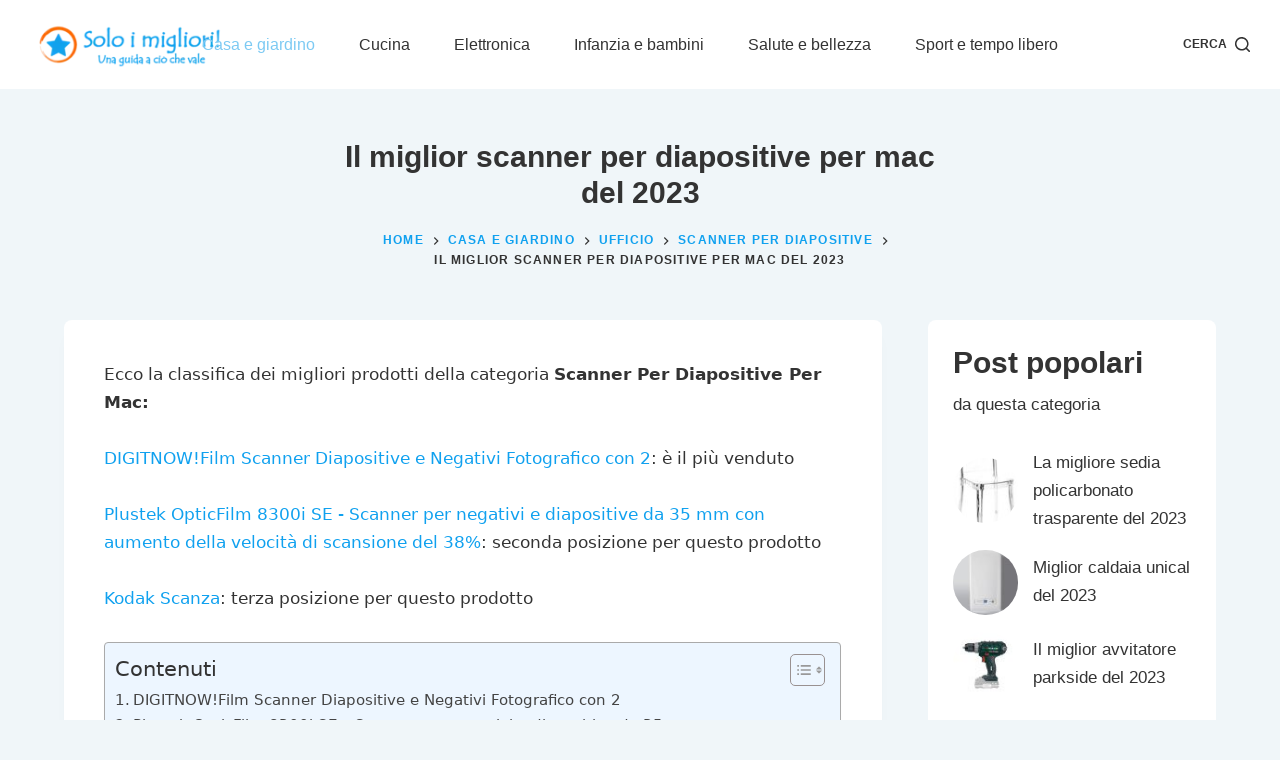

--- FILE ---
content_type: text/html; charset=UTF-8
request_url: https://www.soloimigliori.it/miglior-scanner-per-diapositive-per-mac/
body_size: 24949
content:

<!doctype html>
<html lang="it-IT">
<head><meta charset="UTF-8"><script>if(navigator.userAgent.match(/MSIE|Internet Explorer/i)||navigator.userAgent.match(/Trident\/7\..*?rv:11/i)){var href=document.location.href;if(!href.match(/[?&]nowprocket/)){if(href.indexOf("?")==-1){if(href.indexOf("#")==-1){document.location.href=href+"?nowprocket=1"}else{document.location.href=href.replace("#","?nowprocket=1#")}}else{if(href.indexOf("#")==-1){document.location.href=href+"&nowprocket=1"}else{document.location.href=href.replace("#","&nowprocket=1#")}}}}</script><script>class RocketLazyLoadScripts{constructor(){this.triggerEvents=["keydown","mousedown","mousemove","touchmove","touchstart","touchend","wheel"],this.userEventHandler=this._triggerListener.bind(this),this.touchStartHandler=this._onTouchStart.bind(this),this.touchMoveHandler=this._onTouchMove.bind(this),this.touchEndHandler=this._onTouchEnd.bind(this),this.clickHandler=this._onClick.bind(this),this.interceptedClicks=[],window.addEventListener("pageshow",(e=>{this.persisted=e.persisted})),window.addEventListener("DOMContentLoaded",(()=>{this._preconnect3rdParties()})),this.delayedScripts={normal:[],async:[],defer:[]},this.allJQueries=[]}_addUserInteractionListener(e){document.hidden?e._triggerListener():(this.triggerEvents.forEach((t=>window.addEventListener(t,e.userEventHandler,{passive:!0}))),window.addEventListener("touchstart",e.touchStartHandler,{passive:!0}),window.addEventListener("mousedown",e.touchStartHandler),document.addEventListener("visibilitychange",e.userEventHandler))}_removeUserInteractionListener(){this.triggerEvents.forEach((e=>window.removeEventListener(e,this.userEventHandler,{passive:!0}))),document.removeEventListener("visibilitychange",this.userEventHandler)}_onTouchStart(e){"HTML"!==e.target.tagName&&(window.addEventListener("touchend",this.touchEndHandler),window.addEventListener("mouseup",this.touchEndHandler),window.addEventListener("touchmove",this.touchMoveHandler,{passive:!0}),window.addEventListener("mousemove",this.touchMoveHandler),e.target.addEventListener("click",this.clickHandler),this._renameDOMAttribute(e.target,"onclick","rocket-onclick"))}_onTouchMove(e){window.removeEventListener("touchend",this.touchEndHandler),window.removeEventListener("mouseup",this.touchEndHandler),window.removeEventListener("touchmove",this.touchMoveHandler,{passive:!0}),window.removeEventListener("mousemove",this.touchMoveHandler),e.target.removeEventListener("click",this.clickHandler),this._renameDOMAttribute(e.target,"rocket-onclick","onclick")}_onTouchEnd(e){window.removeEventListener("touchend",this.touchEndHandler),window.removeEventListener("mouseup",this.touchEndHandler),window.removeEventListener("touchmove",this.touchMoveHandler,{passive:!0}),window.removeEventListener("mousemove",this.touchMoveHandler)}_onClick(e){e.target.removeEventListener("click",this.clickHandler),this._renameDOMAttribute(e.target,"rocket-onclick","onclick"),this.interceptedClicks.push(e),e.preventDefault(),e.stopPropagation(),e.stopImmediatePropagation()}_replayClicks(){window.removeEventListener("touchstart",this.touchStartHandler,{passive:!0}),window.removeEventListener("mousedown",this.touchStartHandler),this.interceptedClicks.forEach((e=>{e.target.dispatchEvent(new MouseEvent("click",{view:e.view,bubbles:!0,cancelable:!0}))}))}_renameDOMAttribute(e,t,n){e.hasAttribute&&e.hasAttribute(t)&&(event.target.setAttribute(n,event.target.getAttribute(t)),event.target.removeAttribute(t))}_triggerListener(){this._removeUserInteractionListener(this),"loading"===document.readyState?document.addEventListener("DOMContentLoaded",this._loadEverythingNow.bind(this)):this._loadEverythingNow()}_preconnect3rdParties(){let e=[];document.querySelectorAll("script[type=rocketlazyloadscript]").forEach((t=>{if(t.hasAttribute("src")){const n=new URL(t.src).origin;n!==location.origin&&e.push({src:n,crossOrigin:t.crossOrigin||"module"===t.getAttribute("data-rocket-type")})}})),e=[...new Map(e.map((e=>[JSON.stringify(e),e]))).values()],this._batchInjectResourceHints(e,"preconnect")}async _loadEverythingNow(){this.lastBreath=Date.now(),this._delayEventListeners(),this._delayJQueryReady(this),this._handleDocumentWrite(),this._registerAllDelayedScripts(),this._preloadAllScripts(),await this._loadScriptsFromList(this.delayedScripts.normal),await this._loadScriptsFromList(this.delayedScripts.defer),await this._loadScriptsFromList(this.delayedScripts.async);try{await this._triggerDOMContentLoaded(),await this._triggerWindowLoad()}catch(e){}window.dispatchEvent(new Event("rocket-allScriptsLoaded")),this._replayClicks()}_registerAllDelayedScripts(){document.querySelectorAll("script[type=rocketlazyloadscript]").forEach((e=>{e.hasAttribute("src")?e.hasAttribute("async")&&!1!==e.async?this.delayedScripts.async.push(e):e.hasAttribute("defer")&&!1!==e.defer||"module"===e.getAttribute("data-rocket-type")?this.delayedScripts.defer.push(e):this.delayedScripts.normal.push(e):this.delayedScripts.normal.push(e)}))}async _transformScript(e){return await this._littleBreath(),new Promise((t=>{const n=document.createElement("script");[...e.attributes].forEach((e=>{let t=e.nodeName;"type"!==t&&("data-rocket-type"===t&&(t="type"),n.setAttribute(t,e.nodeValue))})),e.hasAttribute("src")?(n.addEventListener("load",t),n.addEventListener("error",t)):(n.text=e.text,t());try{e.parentNode.replaceChild(n,e)}catch(e){t()}}))}async _loadScriptsFromList(e){const t=e.shift();return t?(await this._transformScript(t),this._loadScriptsFromList(e)):Promise.resolve()}_preloadAllScripts(){this._batchInjectResourceHints([...this.delayedScripts.normal,...this.delayedScripts.defer,...this.delayedScripts.async],"preload")}_batchInjectResourceHints(e,t){var n=document.createDocumentFragment();e.forEach((e=>{if(e.src){const i=document.createElement("link");i.href=e.src,i.rel=t,"preconnect"!==t&&(i.as="script"),e.getAttribute&&"module"===e.getAttribute("data-rocket-type")&&(i.crossOrigin=!0),e.crossOrigin&&(i.crossOrigin=e.crossOrigin),n.appendChild(i)}})),document.head.appendChild(n)}_delayEventListeners(){let e={};function t(t,n){!function(t){function n(n){return e[t].eventsToRewrite.indexOf(n)>=0?"rocket-"+n:n}e[t]||(e[t]={originalFunctions:{add:t.addEventListener,remove:t.removeEventListener},eventsToRewrite:[]},t.addEventListener=function(){arguments[0]=n(arguments[0]),e[t].originalFunctions.add.apply(t,arguments)},t.removeEventListener=function(){arguments[0]=n(arguments[0]),e[t].originalFunctions.remove.apply(t,arguments)})}(t),e[t].eventsToRewrite.push(n)}function n(e,t){let n=e[t];Object.defineProperty(e,t,{get:()=>n||function(){},set(i){e["rocket"+t]=n=i}})}t(document,"DOMContentLoaded"),t(window,"DOMContentLoaded"),t(window,"load"),t(window,"pageshow"),t(document,"readystatechange"),n(document,"onreadystatechange"),n(window,"onload"),n(window,"onpageshow")}_delayJQueryReady(e){let t=window.jQuery;Object.defineProperty(window,"jQuery",{get:()=>t,set(n){if(n&&n.fn&&!e.allJQueries.includes(n)){n.fn.ready=n.fn.init.prototype.ready=function(t){e.domReadyFired?t.bind(document)(n):document.addEventListener("rocket-DOMContentLoaded",(()=>t.bind(document)(n)))};const t=n.fn.on;n.fn.on=n.fn.init.prototype.on=function(){if(this[0]===window){function e(e){return e.split(" ").map((e=>"load"===e||0===e.indexOf("load.")?"rocket-jquery-load":e)).join(" ")}"string"==typeof arguments[0]||arguments[0]instanceof String?arguments[0]=e(arguments[0]):"object"==typeof arguments[0]&&Object.keys(arguments[0]).forEach((t=>{delete Object.assign(arguments[0],{[e(t)]:arguments[0][t]})[t]}))}return t.apply(this,arguments),this},e.allJQueries.push(n)}t=n}})}async _triggerDOMContentLoaded(){this.domReadyFired=!0,await this._littleBreath(),document.dispatchEvent(new Event("rocket-DOMContentLoaded")),await this._littleBreath(),window.dispatchEvent(new Event("rocket-DOMContentLoaded")),await this._littleBreath(),document.dispatchEvent(new Event("rocket-readystatechange")),await this._littleBreath(),document.rocketonreadystatechange&&document.rocketonreadystatechange()}async _triggerWindowLoad(){await this._littleBreath(),window.dispatchEvent(new Event("rocket-load")),await this._littleBreath(),window.rocketonload&&window.rocketonload(),await this._littleBreath(),this.allJQueries.forEach((e=>e(window).trigger("rocket-jquery-load"))),await this._littleBreath();const e=new Event("rocket-pageshow");e.persisted=this.persisted,window.dispatchEvent(e),await this._littleBreath(),window.rocketonpageshow&&window.rocketonpageshow({persisted:this.persisted})}_handleDocumentWrite(){const e=new Map;document.write=document.writeln=function(t){const n=document.currentScript,i=document.createRange(),r=n.parentElement;let o=e.get(n);void 0===o&&(o=n.nextSibling,e.set(n,o));const s=document.createDocumentFragment();i.setStart(s,0),s.appendChild(i.createContextualFragment(t)),r.insertBefore(s,o)}}async _littleBreath(){Date.now()-this.lastBreath>45&&(await this._requestAnimFrame(),this.lastBreath=Date.now())}async _requestAnimFrame(){return document.hidden?new Promise((e=>setTimeout(e))):new Promise((e=>requestAnimationFrame(e)))}static run(){const e=new RocketLazyLoadScripts;e._addUserInteractionListener(e)}}RocketLazyLoadScripts.run();</script>
	
	
	<meta name="viewport" content="width=device-width, initial-scale=1, maximum-scale=5, viewport-fit=cover">
	<link rel="profile" href="https://gmpg.org/xfn/11">

	<title>Il miglior scanner per diapositive per mac del 2023 &#8211; Guide e Recensioni &#8211; Soloimigliori.it</title>
<meta name='robots' content='max-image-preview:large' />


<link rel="alternate" type="application/rss+xml" title="Guide e Recensioni - Soloimigliori.it &raquo; Feed" href="https://www.soloimigliori.it/feed/" />
<script id="wpp-js" src="https://www.soloimigliori.it/wp-content/plugins/wordpress-popular-posts/assets/js/wpp.min.js?ver=7.3.6" data-sampling="0" data-sampling-rate="100" data-api-url="https://www.soloimigliori.it/wp-json/wordpress-popular-posts" data-post-id="15522" data-token="21752f9ad1" data-lang="0" data-debug="0"></script>
<link data-minify="1" rel='stylesheet' id='blocksy-dynamic-global-css' href='https://www.soloimigliori.it/wp-content/cache/min/1/wp-content/uploads/blocksy/css/global.css?ver=1732355341' media='all' />
<link rel='stylesheet' id='wp-block-library-css' href='https://www.soloimigliori.it/wp-includes/css/dist/block-library/style.min.css?ver=6.4.1' media='all' />
<style id='classic-theme-styles-inline-css'>
/*! This file is auto-generated */
.wp-block-button__link{color:#fff;background-color:#32373c;border-radius:9999px;box-shadow:none;text-decoration:none;padding:calc(.667em + 2px) calc(1.333em + 2px);font-size:1.125em}.wp-block-file__button{background:#32373c;color:#fff;text-decoration:none}
</style>
<style id='global-styles-inline-css'>
body{--wp--preset--color--black: #000000;--wp--preset--color--cyan-bluish-gray: #abb8c3;--wp--preset--color--white: #ffffff;--wp--preset--color--pale-pink: #f78da7;--wp--preset--color--vivid-red: #cf2e2e;--wp--preset--color--luminous-vivid-orange: #ff6900;--wp--preset--color--luminous-vivid-amber: #fcb900;--wp--preset--color--light-green-cyan: #7bdcb5;--wp--preset--color--vivid-green-cyan: #00d084;--wp--preset--color--pale-cyan-blue: #8ed1fc;--wp--preset--color--vivid-cyan-blue: #0693e3;--wp--preset--color--vivid-purple: #9b51e0;--wp--preset--color--palette-color-1: var(--paletteColor1, #10a1ef);--wp--preset--color--palette-color-2: var(--paletteColor2, #7dcaf3);--wp--preset--color--palette-color-3: var(--paletteColor3, #333333);--wp--preset--color--palette-color-4: var(--paletteColor4, #333333);--wp--preset--color--palette-color-5: var(--paletteColor5, #ffffff);--wp--preset--color--palette-color-6: var(--paletteColor6, #d9effb);--wp--preset--color--palette-color-7: var(--paletteColor7, #f0f6f9);--wp--preset--color--palette-color-8: var(--paletteColor8, #ffffff);--wp--preset--gradient--vivid-cyan-blue-to-vivid-purple: linear-gradient(135deg,rgba(6,147,227,1) 0%,rgb(155,81,224) 100%);--wp--preset--gradient--light-green-cyan-to-vivid-green-cyan: linear-gradient(135deg,rgb(122,220,180) 0%,rgb(0,208,130) 100%);--wp--preset--gradient--luminous-vivid-amber-to-luminous-vivid-orange: linear-gradient(135deg,rgba(252,185,0,1) 0%,rgba(255,105,0,1) 100%);--wp--preset--gradient--luminous-vivid-orange-to-vivid-red: linear-gradient(135deg,rgba(255,105,0,1) 0%,rgb(207,46,46) 100%);--wp--preset--gradient--very-light-gray-to-cyan-bluish-gray: linear-gradient(135deg,rgb(238,238,238) 0%,rgb(169,184,195) 100%);--wp--preset--gradient--cool-to-warm-spectrum: linear-gradient(135deg,rgb(74,234,220) 0%,rgb(151,120,209) 20%,rgb(207,42,186) 40%,rgb(238,44,130) 60%,rgb(251,105,98) 80%,rgb(254,248,76) 100%);--wp--preset--gradient--blush-light-purple: linear-gradient(135deg,rgb(255,206,236) 0%,rgb(152,150,240) 100%);--wp--preset--gradient--blush-bordeaux: linear-gradient(135deg,rgb(254,205,165) 0%,rgb(254,45,45) 50%,rgb(107,0,62) 100%);--wp--preset--gradient--luminous-dusk: linear-gradient(135deg,rgb(255,203,112) 0%,rgb(199,81,192) 50%,rgb(65,88,208) 100%);--wp--preset--gradient--pale-ocean: linear-gradient(135deg,rgb(255,245,203) 0%,rgb(182,227,212) 50%,rgb(51,167,181) 100%);--wp--preset--gradient--electric-grass: linear-gradient(135deg,rgb(202,248,128) 0%,rgb(113,206,126) 100%);--wp--preset--gradient--midnight: linear-gradient(135deg,rgb(2,3,129) 0%,rgb(40,116,252) 100%);--wp--preset--gradient--juicy-peach: linear-gradient(to right, #ffecd2 0%, #fcb69f 100%);--wp--preset--gradient--young-passion: linear-gradient(to right, #ff8177 0%, #ff867a 0%, #ff8c7f 21%, #f99185 52%, #cf556c 78%, #b12a5b 100%);--wp--preset--gradient--true-sunset: linear-gradient(to right, #fa709a 0%, #fee140 100%);--wp--preset--gradient--morpheus-den: linear-gradient(to top, #30cfd0 0%, #330867 100%);--wp--preset--gradient--plum-plate: linear-gradient(135deg, #667eea 0%, #764ba2 100%);--wp--preset--gradient--aqua-splash: linear-gradient(15deg, #13547a 0%, #80d0c7 100%);--wp--preset--gradient--love-kiss: linear-gradient(to top, #ff0844 0%, #ffb199 100%);--wp--preset--gradient--new-retrowave: linear-gradient(to top, #3b41c5 0%, #a981bb 49%, #ffc8a9 100%);--wp--preset--gradient--plum-bath: linear-gradient(to top, #cc208e 0%, #6713d2 100%);--wp--preset--gradient--high-flight: linear-gradient(to right, #0acffe 0%, #495aff 100%);--wp--preset--gradient--teen-party: linear-gradient(-225deg, #FF057C 0%, #8D0B93 50%, #321575 100%);--wp--preset--gradient--fabled-sunset: linear-gradient(-225deg, #231557 0%, #44107A 29%, #FF1361 67%, #FFF800 100%);--wp--preset--gradient--arielle-smile: radial-gradient(circle 248px at center, #16d9e3 0%, #30c7ec 47%, #46aef7 100%);--wp--preset--gradient--itmeo-branding: linear-gradient(180deg, #2af598 0%, #009efd 100%);--wp--preset--gradient--deep-blue: linear-gradient(to right, #6a11cb 0%, #2575fc 100%);--wp--preset--gradient--strong-bliss: linear-gradient(to right, #f78ca0 0%, #f9748f 19%, #fd868c 60%, #fe9a8b 100%);--wp--preset--gradient--sweet-period: linear-gradient(to top, #3f51b1 0%, #5a55ae 13%, #7b5fac 25%, #8f6aae 38%, #a86aa4 50%, #cc6b8e 62%, #f18271 75%, #f3a469 87%, #f7c978 100%);--wp--preset--gradient--purple-division: linear-gradient(to top, #7028e4 0%, #e5b2ca 100%);--wp--preset--gradient--cold-evening: linear-gradient(to top, #0c3483 0%, #a2b6df 100%, #6b8cce 100%, #a2b6df 100%);--wp--preset--gradient--mountain-rock: linear-gradient(to right, #868f96 0%, #596164 100%);--wp--preset--gradient--desert-hump: linear-gradient(to top, #c79081 0%, #dfa579 100%);--wp--preset--gradient--ethernal-constance: linear-gradient(to top, #09203f 0%, #537895 100%);--wp--preset--gradient--happy-memories: linear-gradient(-60deg, #ff5858 0%, #f09819 100%);--wp--preset--gradient--grown-early: linear-gradient(to top, #0ba360 0%, #3cba92 100%);--wp--preset--gradient--morning-salad: linear-gradient(-225deg, #B7F8DB 0%, #50A7C2 100%);--wp--preset--gradient--night-call: linear-gradient(-225deg, #AC32E4 0%, #7918F2 48%, #4801FF 100%);--wp--preset--gradient--mind-crawl: linear-gradient(-225deg, #473B7B 0%, #3584A7 51%, #30D2BE 100%);--wp--preset--gradient--angel-care: linear-gradient(-225deg, #FFE29F 0%, #FFA99F 48%, #FF719A 100%);--wp--preset--gradient--juicy-cake: linear-gradient(to top, #e14fad 0%, #f9d423 100%);--wp--preset--gradient--rich-metal: linear-gradient(to right, #d7d2cc 0%, #304352 100%);--wp--preset--gradient--mole-hall: linear-gradient(-20deg, #616161 0%, #9bc5c3 100%);--wp--preset--gradient--cloudy-knoxville: linear-gradient(120deg, #fdfbfb 0%, #ebedee 100%);--wp--preset--gradient--soft-grass: linear-gradient(to top, #c1dfc4 0%, #deecdd 100%);--wp--preset--gradient--saint-petersburg: linear-gradient(135deg, #f5f7fa 0%, #c3cfe2 100%);--wp--preset--gradient--everlasting-sky: linear-gradient(135deg, #fdfcfb 0%, #e2d1c3 100%);--wp--preset--gradient--kind-steel: linear-gradient(-20deg, #e9defa 0%, #fbfcdb 100%);--wp--preset--gradient--over-sun: linear-gradient(60deg, #abecd6 0%, #fbed96 100%);--wp--preset--gradient--premium-white: linear-gradient(to top, #d5d4d0 0%, #d5d4d0 1%, #eeeeec 31%, #efeeec 75%, #e9e9e7 100%);--wp--preset--gradient--clean-mirror: linear-gradient(45deg, #93a5cf 0%, #e4efe9 100%);--wp--preset--gradient--wild-apple: linear-gradient(to top, #d299c2 0%, #fef9d7 100%);--wp--preset--gradient--snow-again: linear-gradient(to top, #e6e9f0 0%, #eef1f5 100%);--wp--preset--gradient--confident-cloud: linear-gradient(to top, #dad4ec 0%, #dad4ec 1%, #f3e7e9 100%);--wp--preset--gradient--glass-water: linear-gradient(to top, #dfe9f3 0%, white 100%);--wp--preset--gradient--perfect-white: linear-gradient(-225deg, #E3FDF5 0%, #FFE6FA 100%);--wp--preset--font-size--small: 13px;--wp--preset--font-size--medium: 20px;--wp--preset--font-size--large: 36px;--wp--preset--font-size--x-large: 42px;--wp--preset--spacing--20: 0.44rem;--wp--preset--spacing--30: 0.67rem;--wp--preset--spacing--40: 1rem;--wp--preset--spacing--50: 1.5rem;--wp--preset--spacing--60: 2.25rem;--wp--preset--spacing--70: 3.38rem;--wp--preset--spacing--80: 5.06rem;--wp--preset--shadow--natural: 6px 6px 9px rgba(0, 0, 0, 0.2);--wp--preset--shadow--deep: 12px 12px 50px rgba(0, 0, 0, 0.4);--wp--preset--shadow--sharp: 6px 6px 0px rgba(0, 0, 0, 0.2);--wp--preset--shadow--outlined: 6px 6px 0px -3px rgba(255, 255, 255, 1), 6px 6px rgba(0, 0, 0, 1);--wp--preset--shadow--crisp: 6px 6px 0px rgba(0, 0, 0, 1);}:where(.is-layout-flex){gap: 0.5em;}:where(.is-layout-grid){gap: 0.5em;}body .is-layout-flow > .alignleft{float: left;margin-inline-start: 0;margin-inline-end: 2em;}body .is-layout-flow > .alignright{float: right;margin-inline-start: 2em;margin-inline-end: 0;}body .is-layout-flow > .aligncenter{margin-left: auto !important;margin-right: auto !important;}body .is-layout-constrained > .alignleft{float: left;margin-inline-start: 0;margin-inline-end: 2em;}body .is-layout-constrained > .alignright{float: right;margin-inline-start: 2em;margin-inline-end: 0;}body .is-layout-constrained > .aligncenter{margin-left: auto !important;margin-right: auto !important;}body .is-layout-constrained > :where(:not(.alignleft):not(.alignright):not(.alignfull)){max-width: var(--wp--style--global--content-size);margin-left: auto !important;margin-right: auto !important;}body .is-layout-constrained > .alignwide{max-width: var(--wp--style--global--wide-size);}body .is-layout-flex{display: flex;}body .is-layout-flex{flex-wrap: wrap;align-items: center;}body .is-layout-flex > *{margin: 0;}body .is-layout-grid{display: grid;}body .is-layout-grid > *{margin: 0;}:where(.wp-block-columns.is-layout-flex){gap: 2em;}:where(.wp-block-columns.is-layout-grid){gap: 2em;}:where(.wp-block-post-template.is-layout-flex){gap: 1.25em;}:where(.wp-block-post-template.is-layout-grid){gap: 1.25em;}.has-black-color{color: var(--wp--preset--color--black) !important;}.has-cyan-bluish-gray-color{color: var(--wp--preset--color--cyan-bluish-gray) !important;}.has-white-color{color: var(--wp--preset--color--white) !important;}.has-pale-pink-color{color: var(--wp--preset--color--pale-pink) !important;}.has-vivid-red-color{color: var(--wp--preset--color--vivid-red) !important;}.has-luminous-vivid-orange-color{color: var(--wp--preset--color--luminous-vivid-orange) !important;}.has-luminous-vivid-amber-color{color: var(--wp--preset--color--luminous-vivid-amber) !important;}.has-light-green-cyan-color{color: var(--wp--preset--color--light-green-cyan) !important;}.has-vivid-green-cyan-color{color: var(--wp--preset--color--vivid-green-cyan) !important;}.has-pale-cyan-blue-color{color: var(--wp--preset--color--pale-cyan-blue) !important;}.has-vivid-cyan-blue-color{color: var(--wp--preset--color--vivid-cyan-blue) !important;}.has-vivid-purple-color{color: var(--wp--preset--color--vivid-purple) !important;}.has-black-background-color{background-color: var(--wp--preset--color--black) !important;}.has-cyan-bluish-gray-background-color{background-color: var(--wp--preset--color--cyan-bluish-gray) !important;}.has-white-background-color{background-color: var(--wp--preset--color--white) !important;}.has-pale-pink-background-color{background-color: var(--wp--preset--color--pale-pink) !important;}.has-vivid-red-background-color{background-color: var(--wp--preset--color--vivid-red) !important;}.has-luminous-vivid-orange-background-color{background-color: var(--wp--preset--color--luminous-vivid-orange) !important;}.has-luminous-vivid-amber-background-color{background-color: var(--wp--preset--color--luminous-vivid-amber) !important;}.has-light-green-cyan-background-color{background-color: var(--wp--preset--color--light-green-cyan) !important;}.has-vivid-green-cyan-background-color{background-color: var(--wp--preset--color--vivid-green-cyan) !important;}.has-pale-cyan-blue-background-color{background-color: var(--wp--preset--color--pale-cyan-blue) !important;}.has-vivid-cyan-blue-background-color{background-color: var(--wp--preset--color--vivid-cyan-blue) !important;}.has-vivid-purple-background-color{background-color: var(--wp--preset--color--vivid-purple) !important;}.has-black-border-color{border-color: var(--wp--preset--color--black) !important;}.has-cyan-bluish-gray-border-color{border-color: var(--wp--preset--color--cyan-bluish-gray) !important;}.has-white-border-color{border-color: var(--wp--preset--color--white) !important;}.has-pale-pink-border-color{border-color: var(--wp--preset--color--pale-pink) !important;}.has-vivid-red-border-color{border-color: var(--wp--preset--color--vivid-red) !important;}.has-luminous-vivid-orange-border-color{border-color: var(--wp--preset--color--luminous-vivid-orange) !important;}.has-luminous-vivid-amber-border-color{border-color: var(--wp--preset--color--luminous-vivid-amber) !important;}.has-light-green-cyan-border-color{border-color: var(--wp--preset--color--light-green-cyan) !important;}.has-vivid-green-cyan-border-color{border-color: var(--wp--preset--color--vivid-green-cyan) !important;}.has-pale-cyan-blue-border-color{border-color: var(--wp--preset--color--pale-cyan-blue) !important;}.has-vivid-cyan-blue-border-color{border-color: var(--wp--preset--color--vivid-cyan-blue) !important;}.has-vivid-purple-border-color{border-color: var(--wp--preset--color--vivid-purple) !important;}.has-vivid-cyan-blue-to-vivid-purple-gradient-background{background: var(--wp--preset--gradient--vivid-cyan-blue-to-vivid-purple) !important;}.has-light-green-cyan-to-vivid-green-cyan-gradient-background{background: var(--wp--preset--gradient--light-green-cyan-to-vivid-green-cyan) !important;}.has-luminous-vivid-amber-to-luminous-vivid-orange-gradient-background{background: var(--wp--preset--gradient--luminous-vivid-amber-to-luminous-vivid-orange) !important;}.has-luminous-vivid-orange-to-vivid-red-gradient-background{background: var(--wp--preset--gradient--luminous-vivid-orange-to-vivid-red) !important;}.has-very-light-gray-to-cyan-bluish-gray-gradient-background{background: var(--wp--preset--gradient--very-light-gray-to-cyan-bluish-gray) !important;}.has-cool-to-warm-spectrum-gradient-background{background: var(--wp--preset--gradient--cool-to-warm-spectrum) !important;}.has-blush-light-purple-gradient-background{background: var(--wp--preset--gradient--blush-light-purple) !important;}.has-blush-bordeaux-gradient-background{background: var(--wp--preset--gradient--blush-bordeaux) !important;}.has-luminous-dusk-gradient-background{background: var(--wp--preset--gradient--luminous-dusk) !important;}.has-pale-ocean-gradient-background{background: var(--wp--preset--gradient--pale-ocean) !important;}.has-electric-grass-gradient-background{background: var(--wp--preset--gradient--electric-grass) !important;}.has-midnight-gradient-background{background: var(--wp--preset--gradient--midnight) !important;}.has-small-font-size{font-size: var(--wp--preset--font-size--small) !important;}.has-medium-font-size{font-size: var(--wp--preset--font-size--medium) !important;}.has-large-font-size{font-size: var(--wp--preset--font-size--large) !important;}.has-x-large-font-size{font-size: var(--wp--preset--font-size--x-large) !important;}
.wp-block-navigation a:where(:not(.wp-element-button)){color: inherit;}
:where(.wp-block-post-template.is-layout-flex){gap: 1.25em;}:where(.wp-block-post-template.is-layout-grid){gap: 1.25em;}
:where(.wp-block-columns.is-layout-flex){gap: 2em;}:where(.wp-block-columns.is-layout-grid){gap: 2em;}
.wp-block-pullquote{font-size: 1.5em;line-height: 1.6;}
</style>
<link rel='stylesheet' id='ez-toc-css' href='https://www.soloimigliori.it/wp-content/plugins/easy-table-of-contents/assets/css/screen.min.css?ver=2.0.80' media='all' />
<style id='ez-toc-inline-css'>
div#ez-toc-container .ez-toc-title {font-size: 125%;}div#ez-toc-container .ez-toc-title {font-weight: 500;}div#ez-toc-container ul li , div#ez-toc-container ul li a {font-size: 95%;}div#ez-toc-container ul li , div#ez-toc-container ul li a {font-weight: 500;}div#ez-toc-container nav ul ul li {font-size: 90%;}.ez-toc-box-title {font-weight: bold; margin-bottom: 10px; text-align: center; text-transform: uppercase; letter-spacing: 1px; color: #666; padding-bottom: 5px;position:absolute;top:-4%;left:5%;background-color: inherit;transition: top 0.3s ease;}.ez-toc-box-title.toc-closed {top:-25%;}
.ez-toc-container-direction {direction: ltr;}.ez-toc-counter ul{counter-reset: item ;}.ez-toc-counter nav ul li a::before {content: counters(item, '.', decimal) '. ';display: inline-block;counter-increment: item;flex-grow: 0;flex-shrink: 0;margin-right: .2em; float: left; }.ez-toc-widget-direction {direction: ltr;}.ez-toc-widget-container ul{counter-reset: item ;}.ez-toc-widget-container nav ul li a::before {content: counters(item, '.', decimal) '. ';display: inline-block;counter-increment: item;flex-grow: 0;flex-shrink: 0;margin-right: .2em; float: left; }
</style>
<link data-minify="1" rel='stylesheet' id='wordpress-popular-posts-css-css' href='https://www.soloimigliori.it/wp-content/cache/min/1/wp-content/plugins/wordpress-popular-posts/assets/css/wpp.css?ver=1732355341' media='all' />
<link data-minify="1" rel='stylesheet' id='parent-style-css' href='https://www.soloimigliori.it/wp-content/cache/min/1/wp-content/themes/blocksy/style.css?ver=1732355341' media='all' />
<link data-minify="1" rel='stylesheet' id='aawp-css' href='https://www.soloimigliori.it/wp-content/cache/min/1/wp-content/plugins/aawp/assets/dist/css/main.css?ver=1732355341' media='all' />
<link data-minify="1" rel='stylesheet' id='ct-main-styles-css' href='https://www.soloimigliori.it/wp-content/cache/min/1/wp-content/themes/blocksy/static/bundle/main.min.css?ver=1732355341' media='all' />
<link rel='stylesheet' id='blocksy-ext-trending-styles-css' href='https://www.soloimigliori.it/wp-content/plugins/blocksy-companion-pro/framework/extensions/trending/static/bundle/main.min.css?ver=1.8.59' media='all' />

<link rel='stylesheet' id='ct-page-title-styles-css' href='https://www.soloimigliori.it/wp-content/themes/blocksy/static/bundle/page-title.min.css?ver=1.8.32' media='all' />
<link rel='stylesheet' id='ct-back-to-top-styles-css' href='https://www.soloimigliori.it/wp-content/themes/blocksy/static/bundle/back-to-top.min.css?ver=1.8.32' media='all' />
<link rel='stylesheet' id='ct-sidebar-styles-css' href='https://www.soloimigliori.it/wp-content/themes/blocksy/static/bundle/sidebar.min.css?ver=1.8.32' media='all' />
<link rel='stylesheet' id='ct-share-box-styles-css' href='https://www.soloimigliori.it/wp-content/themes/blocksy/static/bundle/share-box.min.css?ver=1.8.32' media='all' />
<link rel='stylesheet' id='ct-posts-nav-styles-css' href='https://www.soloimigliori.it/wp-content/themes/blocksy/static/bundle/posts-nav.min.css?ver=1.8.32' media='all' />
<link rel='stylesheet' id='ct-wpforms-styles-css' href='https://www.soloimigliori.it/wp-content/themes/blocksy/static/bundle/wpforms.min.css?ver=1.8.32' media='all' />
<style id='kadence-blocks-global-variables-inline-css'>
:root {--global-kb-font-size-sm:clamp(0.8rem, 0.73rem + 0.217vw, 0.9rem);--global-kb-font-size-md:clamp(1.1rem, 0.995rem + 0.326vw, 1.25rem);--global-kb-font-size-lg:clamp(1.75rem, 1.576rem + 0.543vw, 2rem);--global-kb-font-size-xl:clamp(2.25rem, 1.728rem + 1.63vw, 3rem);--global-kb-font-size-xxl:clamp(2.5rem, 1.456rem + 3.26vw, 4rem);--global-kb-font-size-xxxl:clamp(2.75rem, 0.489rem + 7.065vw, 6rem);}:root {--global-palette1: #3182CE;--global-palette2: #2B6CB0;--global-palette3: #1A202C;--global-palette4: #2D3748;--global-palette5: #4A5568;--global-palette6: #718096;--global-palette7: #EDF2F7;--global-palette8: #F7FAFC;--global-palette9: #ffffff;}
</style>
<style id='rocket-lazyload-inline-css'>
.rll-youtube-player{position:relative;padding-bottom:56.23%;height:0;overflow:hidden;max-width:100%;}.rll-youtube-player:focus-within{outline: 2px solid currentColor;outline-offset: 5px;}.rll-youtube-player iframe{position:absolute;top:0;left:0;width:100%;height:100%;z-index:100;background:0 0}.rll-youtube-player img{bottom:0;display:block;left:0;margin:auto;max-width:100%;width:100%;position:absolute;right:0;top:0;border:none;height:auto;-webkit-transition:.4s all;-moz-transition:.4s all;transition:.4s all}.rll-youtube-player img:hover{-webkit-filter:brightness(75%)}.rll-youtube-player .play{height:100%;width:100%;left:0;top:0;position:absolute;background:url(https://www.soloimigliori.it/wp-content/plugins/wp-rocket/assets/img/youtube.png) no-repeat center;background-color: transparent !important;cursor:pointer;border:none;}.wp-embed-responsive .wp-has-aspect-ratio .rll-youtube-player{position:absolute;padding-bottom:0;width:100%;height:100%;top:0;bottom:0;left:0;right:0}
</style>

			<!-- Google Analytics -->
			<script type="rocketlazyloadscript">
			(function(i,s,o,g,r,a,m){i['GoogleAnalyticsObject']=r;i[r]=i[r]||function(){
			(i[r].q=i[r].q||[]).push(arguments)},i[r].l=1*new Date();a=s.createElement(o),
			m=s.getElementsByTagName(o)[0];a.async=1;a.src=g;m.parentNode.insertBefore(a,m)
			})(window,document,'script','https://www.google-analytics.com/analytics.js','ga');
			ga('create', 'UA-9920059-19', 'auto');
			ga('send', 'pageview');
						</script>
			<!-- End Google Analytics -->

			<script type="rocketlazyloadscript" src="https://www.soloimigliori.it/wp-includes/js/jquery/jquery.min.js?ver=3.7.1" id="jquery-core-js" defer></script>
<script type="rocketlazyloadscript" src="https://www.soloimigliori.it/wp-includes/js/jquery/jquery-migrate.min.js?ver=3.4.1" id="jquery-migrate-js" defer></script>
<link rel="https://api.w.org/" href="https://www.soloimigliori.it/wp-json/" /><link rel="alternate" type="application/json" href="https://www.soloimigliori.it/wp-json/wp/v2/posts/15522" /><link rel="EditURI" type="application/rsd+xml" title="RSD" href="https://www.soloimigliori.it/xmlrpc.php?rsd" />
<meta name="generator" content="WordPress 6.4.1" />
<link rel="canonical" href="https://www.soloimigliori.it/miglior-scanner-per-diapositive-per-mac/" />
<link rel='shortlink' href='https://www.soloimigliori.it/?p=15522' />
<link rel="alternate" type="application/json+oembed" href="https://www.soloimigliori.it/wp-json/oembed/1.0/embed?url=https%3A%2F%2Fwww.soloimigliori.it%2Fmiglior-scanner-per-diapositive-per-mac%2F" />
<link rel="alternate" type="text/xml+oembed" href="https://www.soloimigliori.it/wp-json/oembed/1.0/embed?url=https%3A%2F%2Fwww.soloimigliori.it%2Fmiglior-scanner-per-diapositive-per-mac%2F&#038;format=xml" />
<style type="text/css">.aawp .aawp-tb__row--highlight{background-color:#256aaf;}.aawp .aawp-tb__row--highlight{color:#fff;}.aawp .aawp-tb__row--highlight a{color:#fff;}</style>
		<!-- GA Google Analytics @ https://m0n.co/ga -->
		<script type="rocketlazyloadscript" async src="https://www.googletagmanager.com/gtag/js?id=G-E4CB4YFPC2"></script>
		<script type="rocketlazyloadscript">
			window.dataLayer = window.dataLayer || [];
			function gtag(){dataLayer.push(arguments);}
			gtag('js', new Date());
			gtag('config', 'G-E4CB4YFPC2');
		</script>

	

<!-- This site is optimized with the Schema plugin v1.7.9.6 - https://schema.press -->
<script type="application/ld+json">{"@context":"https:\/\/schema.org\/","@type":"BlogPosting","mainEntityOfPage":{"@type":"WebPage","@id":"https:\/\/www.soloimigliori.it\/miglior-scanner-per-diapositive-per-mac\/"},"url":"https:\/\/www.soloimigliori.it\/miglior-scanner-per-diapositive-per-mac\/","headline":"Il miglior scanner per diapositive per mac del 2023","datePublished":"2021-01-04T14:54:53+01:00","dateModified":"2023-01-13T08:05:36+01:00","publisher":{"@type":"Organization","@id":"https:\/\/www.soloimigliori.it\/#organization","name":"Soloimigliori.it - Una guida a ciò che vale","logo":{"@type":"ImageObject","url":"http:\/\/soloimigliori.it\/wp-content\/uploads\/2020\/01\/testata_migliori_resize.jpg","width":600,"height":60}},"image":{"@type":"ImageObject","url":"https:\/\/www.soloimigliori.it\/wp-content\/uploads\/2021\/01\/Il-miglior-scanner-per-diapositive-per-mac-del-2022-2.jpg","width":696,"height":274},"articleSection":"Casa e giardino","author":{"@type":"Person","name":"Review Admin","url":"https:\/\/www.soloimigliori.it\/author\/rw_admin\/","image":{"@type":"ImageObject","url":"https:\/\/secure.gravatar.com\/avatar\/198ff9bd44c9d4939b84394f7eb57552?s=96&d=mm&r=g","height":96,"width":96}}}</script>

            <style id="wpp-loading-animation-styles">@-webkit-keyframes bgslide{from{background-position-x:0}to{background-position-x:-200%}}@keyframes bgslide{from{background-position-x:0}to{background-position-x:-200%}}.wpp-widget-block-placeholder,.wpp-shortcode-placeholder{margin:0 auto;width:60px;height:3px;background:#dd3737;background:linear-gradient(90deg,#dd3737 0%,#571313 10%,#dd3737 100%);background-size:200% auto;border-radius:3px;-webkit-animation:bgslide 1s infinite linear;animation:bgslide 1s infinite linear}</style>
            <noscript><link rel='stylesheet' href='https://www.soloimigliori.it/wp-content/themes/blocksy/static/bundle/no-scripts.min.css' type='text/css' /></noscript>


<!-- This site is optimized with the Schema plugin v1.7.9.6 - https://schema.press -->
<script type="application/ld+json">{
    "@context": "http://schema.org",
    "@type": "BreadcrumbList",
    "itemListElement": [
        {
            "@type": "ListItem",
            "position": 1,
            "item": {
                "@id": "https://www.soloimigliori.it",
                "name": "Home"
            }
        },
        {
            "@type": "ListItem",
            "position": 2,
            "item": {
                "@id": "https://www.soloimigliori.it/miglior-scanner-per-diapositive-per-mac/",
                "name": "Il miglior scanner per diapositive per mac del 2023",
                "image": "https://www.soloimigliori.it/wp-content/uploads/2021/01/Il-miglior-scanner-per-diapositive-per-mac-del-2022-2.jpg"
            }
        }
    ]
}</script>

<link rel="icon" href="https://www.soloimigliori.it/wp-content/uploads/2021/12/cropped-solo-el-mejor-favicon-opt-32x32.png" sizes="32x32" />
<link rel="icon" href="https://www.soloimigliori.it/wp-content/uploads/2021/12/cropped-solo-el-mejor-favicon-opt-192x192.png" sizes="192x192" />
<link rel="apple-touch-icon" href="https://www.soloimigliori.it/wp-content/uploads/2021/12/cropped-solo-el-mejor-favicon-opt-180x180.png" />
<meta name="msapplication-TileImage" content="https://www.soloimigliori.it/wp-content/uploads/2021/12/cropped-solo-el-mejor-favicon-opt-270x270.png" />
		<style id="wp-custom-css">
			/* --- POPUP BLOCK -------------- */
.bod-block-popup-wrap .bod-block-popup {
    position: fixed;
    -webkit-transform: none;
    -ms-transform:none;
    transform: none;
	top:unset !important;
	left:unset !important;
    right: 0;
    bottom: 0;
	padding: 20px;
}

.wp-block-bod-modal-block.align-left, .bod-block-close-btn.align-left {
  position: absolute;
  top: 0px;
  right: 0px;
}

/* --- KADENCE ------------------ */

/* post blocks default to a shadow */
.wp-block-kadence-posts .loop-entry.content-bg {
    border-radius: 8px;
    box-shadow: 0px 0px 0px 0px #ffffff;
}
/* Default title size too big. */
.wp-block-kadence-posts .loop-entry .entry-header .entry-title {
    font-size: 20px;
	padding-top:10px;
	padding-bottom:5px;
}

/* Default date spacing too big. */
.wp-block-kadence-posts .loop-entry .entry-summary p, .wp-block-kadence-posts .loop-entry .entry-header .entry-meta {
    margin: 0.5em 0;
}

/* Default title was blue. */
.wp-block-kadence-posts .loop-entry .entry-header .entry-title a {
    color: var(--paletteColor3);
}
.wp-block-kadence-posts .loop-entry .entry-header .entry-title a:hover {
    color: var(--linkInitialColor);
}

/* Default read more bold and uppercase. */
.wp-block-kadence-posts a.post-more-link {
		font-weight: normal;
		letter-spacing: .05em;
		text-decoration: none;
		color: var(--linkInitialColor);
		font-size: 15px;
		text-transform: capitalize;
}
.wp-block-kadence-posts a.post-more-link:hover {	
		color: var(--paletteColor2);
}
/* Removes an arrow by read more. */
.wp-block-kadence-posts a.post-more-link .kadence-svg-iconset svg {
    display:none;
}
/* Categories default gap is uneven. */
.wp-block-kadence-posts .entry-taxonomies {
    margin: 0.5em 0;
}
/* Categories default to bold. */
.wp-block-kadence-posts .entry-taxonomies a {
    font-weight: normal;
    color: var(--paletteColor3);
}
.wp-block-kadence-posts .entry-taxonomies a:hover {
color: var(--linkInitialColor);

}
/* Top corners post image. */
/*
.wp-block-kadence-posts .loop-entry .post-thumbnail img {
    border-top-left-radius: 8px;
    border-top-right-radius: 8px;
}
*/

/* Centers all post image. */
.wp-block-kadence-posts .loop-entry .post-thumbnail {
    display: flex;
    justify-content: center;
    flex-direction: column;
}

/* all post content. */
.wp-block-kadence-posts .loop-entry .entry-content-wrap {
    padding: 1.25rem;
}

.entry-content>*:first-child {
    margin-bottom: 0 !important;
}

.wp-block-kadence-posts.grid-lg-col-1.item-image-style-beside article.loop-entry.has-post-thumbnail:not(.kb-post-no-image) {
    align-items: center;
}

/* --- CORE BLOCKS -------------- */

/* Home - sub-category lists. */
.homepage-categories {
    display: inline-flex;
    list-style-type: none;
    padding: 0px;
}
.homepage-categories, ul li, ol li {
    padding-right: 20px;
}

/* --- BLOCKSY THEME ------------ */

/* Trending extension - default was 15px. Too small. */
.ct-trending-block .ct-block-title {
    --fontSize: 24px;
	}
	.ct-trending-block [class*='ct-arrow'] {
    width: 30px;
    height: 30px;
    border-radius: 4px;
    border: 2px solid var(--color);
}
/* hover colour matches next/previous post. */

/* back to top default was 2px. Site is 4px everywhere. */
.ct-back-to-top {
    border-radius: var(--border-radius, 4px);
}

/* --- SIDEBAR POSTS ------------ */

/* WordPress Popular Posts plugin. */

.wpp-list li {
    display: flex;
    flex-direction: row;
    align-items: center;
    padding: 0px;
}

.wpp-post-title {
    padding-left: 15px;
}
.wpp-thumbnail {
    margin: 0;
    max-width: 65px;
	border-radius: 50px;
}

/* --- TABLE OF CONTENTS -------- */

#ez-toc-container {
    margin-left: 0px;
}

/* --- AMAZON AAWP -------------- */

.product_reviews .review_title {
    font-weight: bold;
}


.f-nav, .ffc_power {
	display:none !important;
}

.f-nav {
	display:none !important;
}		</style>
		<noscript><style id="rocket-lazyload-nojs-css">.rll-youtube-player, [data-lazy-src]{display:none !important;}</style></noscript>	<style>body{font-family:-apple-system,system-ui,BlinkMacSystemFont,'Segoe UI',Roboto,Oxygen,Ubuntu,Cantarell,'Fira Sans','Droid Sans','Helvetica Neue',sans-serif !important}code{font-family:Menlo,Consolas,Monaco,Liberation Mono,Lucida Console,monospace !important}</style></head>

<body class="post-template-default single single-post postid-15522 single-format-standard wp-custom-logo wp-embed-responsive aawp-custom ct-loading" data-link="type-1" data-prefix="single_blog_post" data-header="type-1" data-footer="type-1" itemscope="itemscope" itemtype="https://schema.org/Blog" >

<a class="skip-link show-on-focus" href="#main">
	Skip to content</a>

<div class="ct-drawer-canvas">
		<div id="search-modal" class="ct-panel" data-behaviour="modal">
			<div class="ct-panel-actions">
				<button class="ct-toggle-close" data-type="type-1" aria-label="Close search modal">
					<svg class="ct-icon" width="12" height="12" viewBox="0 0 15 15">
						<path d="M1 15a1 1 0 01-.71-.29 1 1 0 010-1.41l5.8-5.8-5.8-5.8A1 1 0 011.7.29l5.8 5.8 5.8-5.8a1 1 0 011.41 1.41l-5.8 5.8 5.8 5.8a1 1 0 01-1.41 1.41l-5.8-5.8-5.8 5.8A1 1 0 011 15z"/>
					</svg>
				</button>
			</div>

			<div class="ct-panel-content">
				

<form
	role="search" method="get"
	class="search-form"
	action="https://www.soloimigliori.it"
	data-live-results="thumbs">

	<input type="search" class="modal-field" placeholder="Search" value="" name="s" autocomplete="off" title="Search Input" />

	<button type="submit" class="search-submit" aria-label="Search button">
		<svg class="ct-icon" aria-hidden="true" width="15" height="15" viewBox="0 0 15 15"><path d="M14.8,13.7L12,11c0.9-1.2,1.5-2.6,1.5-4.2c0-3.7-3-6.8-6.8-6.8S0,3,0,6.8s3,6.8,6.8,6.8c1.6,0,3.1-0.6,4.2-1.5l2.8,2.8c0.1,0.1,0.3,0.2,0.5,0.2s0.4-0.1,0.5-0.2C15.1,14.5,15.1,14,14.8,13.7z M1.5,6.8c0-2.9,2.4-5.2,5.2-5.2S12,3.9,12,6.8S9.6,12,6.8,12S1.5,9.6,1.5,6.8z"/></svg>
		<span data-loader="circles"><span></span><span></span><span></span></span>
	</button>

	
			<input type="hidden" name="ct_post_type" value="post:page">
	
</form>


			</div>
		</div>

		<div id="offcanvas" class="ct-panel ct-header" data-behaviour="modal" >
		<div class="ct-panel-actions">
			<button class="ct-toggle-close" data-type="type-1" aria-label="Close drawer">
				<svg class="ct-icon" width="12" height="12" viewBox="0 0 15 15">
					<path d="M1 15a1 1 0 01-.71-.29 1 1 0 010-1.41l5.8-5.8-5.8-5.8A1 1 0 011.7.29l5.8 5.8 5.8-5.8a1 1 0 011.41 1.41l-5.8 5.8 5.8 5.8a1 1 0 01-1.41 1.41l-5.8-5.8-5.8 5.8A1 1 0 011 15z"/>
				</svg>
			</button>
		</div>
		<div class="ct-panel-content" data-device="desktop" ></div><div class="ct-panel-content" data-device="mobile" >
<nav 
	class="mobile-menu" 
	data-id="mobile-menu" data-interaction="click" data-toggle-type="type-1" 	aria-label="Off Canvas Menu">
	<ul id="menu-top-menu-1" class=""><li class="menu-item menu-item-type-taxonomy menu-item-object-category current-post-ancestor current-menu-parent current-post-parent menu-item-99"><a href="https://www.soloimigliori.it/category/casa-e-giardino/" class="ct-menu-link">Casa e giardino</a></li>
<li class="menu-item menu-item-type-taxonomy menu-item-object-category menu-item-100"><a href="https://www.soloimigliori.it/category/cucina/" class="ct-menu-link">Cucina</a></li>
<li class="menu-item menu-item-type-taxonomy menu-item-object-category menu-item-208"><a href="https://www.soloimigliori.it/category/elettronica/" class="ct-menu-link">Elettronica</a></li>
<li class="menu-item menu-item-type-taxonomy menu-item-object-category menu-item-110"><a href="https://www.soloimigliori.it/category/infanzia-e-bambini/" class="ct-menu-link">Infanzia e bambini</a></li>
<li class="menu-item menu-item-type-taxonomy menu-item-object-category menu-item-267"><a href="https://www.soloimigliori.it/category/salute-e-bellezza/" class="ct-menu-link">Salute e bellezza</a></li>
<li class="menu-item menu-item-type-taxonomy menu-item-object-category menu-item-242"><a href="https://www.soloimigliori.it/category/sport-e-tempo-libero/" class="ct-menu-link">Sport e tempo libero</a></li>
</ul></nav>

</div></div>
	<a href="#main-container" class="ct-back-to-top ct-hidden-sm"
		data-shape="square"
		data-alignment="right"
		title="Go to top" aria-label="Go to top">

		<svg class="ct-icon" width="15" height="15" viewBox="0 0 20 20"><path d="M1 17.5h18c.2 0 .4-.1.5-.2.2-.1.3-.2.4-.4.1-.2.1-.3.1-.5s-.1-.3-.2-.5l-9-13c-.2-.3-.5-.4-.8-.4-.4 0-.6.1-.8.4l-9 13c-.1.2-.2.3-.2.5s0 .4.1.5c.1.2.2.3.4.4s.3.2.5.2z"/></svg>
		
	</a>

	</div>
<div id="main-container">
	<header id="header" class="ct-header" data-id="type-1" itemscope="" itemtype="https://schema.org/WPHeader" ><div data-device="desktop" ><div data-row="middle" data-column-set="3" ><div class="ct-container-fluid" ><div data-column="start" data-placements="1" ><div data-items="primary" >
<div	class="site-branding"
	data-id="logo" 		itemscope="itemscope" itemtype="https://schema.org/Organization" >

			<a href="https://www.soloimigliori.it/" class="site-logo-container" rel="home"><img width="223" height="53" src="data:image/svg+xml,%3Csvg%20xmlns='http://www.w3.org/2000/svg'%20viewBox='0%200%20223%2053'%3E%3C/svg%3E" class="default-logo" alt="Logo" data-lazy-src="https://www.soloimigliori.it/wp-content/uploads/2021/12/solo-i-migliori-logo.webp" /><noscript><img width="223" height="53" src="https://www.soloimigliori.it/wp-content/uploads/2021/12/solo-i-migliori-logo.webp" class="default-logo" alt="Logo" /></noscript></a>	
	</div>

</div></div><div data-column="middle" ><div data-items="" >
<nav
	id="header-menu-1"
	class="header-menu-1"
	data-id="menu" data-interaction="hover" 	data-menu="type-1"
	data-dropdown="type-1:simple"		data-responsive="no"	itemscope="" itemtype="https://schema.org/SiteNavigationElement" 	aria-label="Header Menu">

	<ul id="menu-top-menu" class="menu"><li id="menu-item-99" class="menu-item menu-item-type-taxonomy menu-item-object-category current-post-ancestor current-menu-parent current-post-parent menu-item-99"><a href="https://www.soloimigliori.it/category/casa-e-giardino/" class="ct-menu-link">Casa e giardino</a></li>
<li id="menu-item-100" class="menu-item menu-item-type-taxonomy menu-item-object-category menu-item-100"><a href="https://www.soloimigliori.it/category/cucina/" class="ct-menu-link">Cucina</a></li>
<li id="menu-item-208" class="menu-item menu-item-type-taxonomy menu-item-object-category menu-item-208"><a href="https://www.soloimigliori.it/category/elettronica/" class="ct-menu-link">Elettronica</a></li>
<li id="menu-item-110" class="menu-item menu-item-type-taxonomy menu-item-object-category menu-item-110"><a href="https://www.soloimigliori.it/category/infanzia-e-bambini/" class="ct-menu-link">Infanzia e bambini</a></li>
<li id="menu-item-267" class="menu-item menu-item-type-taxonomy menu-item-object-category menu-item-267"><a href="https://www.soloimigliori.it/category/salute-e-bellezza/" class="ct-menu-link">Salute e bellezza</a></li>
<li id="menu-item-242" class="menu-item menu-item-type-taxonomy menu-item-object-category menu-item-242"><a href="https://www.soloimigliori.it/category/sport-e-tempo-libero/" class="ct-menu-link">Sport e tempo libero</a></li>
</ul></nav>

</div></div><div data-column="end" data-placements="1" ><div data-items="primary" >
<button 
	data-toggle-panel="#search-modal"
	class="ct-header-search ct-toggle "
	aria-label="Open search form"
	data-label="left"
	data-id="search" >

	<span class="ct-label ">Cerca</span>

	<svg class="ct-icon" aria-hidden="true" width="15" height="15" viewBox="0 0 15 15"><path d="M14.8,13.7L12,11c0.9-1.2,1.5-2.6,1.5-4.2c0-3.7-3-6.8-6.8-6.8S0,3,0,6.8s3,6.8,6.8,6.8c1.6,0,3.1-0.6,4.2-1.5l2.8,2.8c0.1,0.1,0.3,0.2,0.5,0.2s0.4-0.1,0.5-0.2C15.1,14.5,15.1,14,14.8,13.7z M1.5,6.8c0-2.9,2.4-5.2,5.2-5.2S12,3.9,12,6.8S9.6,12,6.8,12S1.5,9.6,1.5,6.8z"/></svg></button>
</div></div></div></div></div><div data-device="mobile" ><div data-row="top" data-column-set="2" ><div class="ct-container-fluid" ><div data-column="start" data-placements="1" ><div data-items="primary" >
<div	class="site-branding"
	data-id="logo" 		itemscope="itemscope" itemtype="https://schema.org/Organization" >

			<a href="https://www.soloimigliori.it/" class="site-logo-container" rel="home"><img width="223" height="53" src="data:image/svg+xml,%3Csvg%20xmlns='http://www.w3.org/2000/svg'%20viewBox='0%200%20223%2053'%3E%3C/svg%3E" class="default-logo" alt="Logo" data-lazy-src="https://www.soloimigliori.it/wp-content/uploads/2021/12/solo-i-migliori-logo.webp" /><noscript><img width="223" height="53" src="https://www.soloimigliori.it/wp-content/uploads/2021/12/solo-i-migliori-logo.webp" class="default-logo" alt="Logo" /></noscript></a>	
	</div>

</div></div><div data-column="end" data-placements="1" ><div data-items="primary" >
<button
	data-toggle-panel="#offcanvas"
	class="ct-header-trigger ct-toggle "
	data-design="solid"
	data-label="right"
	aria-label="Open off canvas"
	data-id="trigger" >

	<span class="ct-label ct-hidden-sm ct-hidden-md ct-hidden-lg">Menu</span>

	<svg
		class="ct-icon"
		width="18" height="14" viewBox="0 0 18 14"
		aria-hidden="true"
		data-type="type-2">

		<rect y="0.00" width="18" height="1.7" rx="1"/>
		<rect y="6.15" width="18" height="1.7" rx="1"/>
		<rect y="12.3" width="18" height="1.7" rx="1"/>
	</svg>
</button>
</div></div></div></div><div data-row="middle" data-column-set="1" ><div class="ct-container-fluid" ><div data-column="end" data-placements="1" ><div data-items="primary" >
<button 
	data-toggle-panel="#search-modal"
	class="ct-header-search ct-toggle "
	aria-label="Open search form"
	data-label="left"
	data-id="search" >

	<span class="ct-label ">Cerca</span>

	<svg class="ct-icon" aria-hidden="true" width="15" height="15" viewBox="0 0 15 15"><path d="M14.8,13.7L12,11c0.9-1.2,1.5-2.6,1.5-4.2c0-3.7-3-6.8-6.8-6.8S0,3,0,6.8s3,6.8,6.8,6.8c1.6,0,3.1-0.6,4.2-1.5l2.8,2.8c0.1,0.1,0.3,0.2,0.5,0.2s0.4-0.1,0.5-0.2C15.1,14.5,15.1,14,14.8,13.7z M1.5,6.8c0-2.9,2.4-5.2,5.2-5.2S12,3.9,12,6.8S9.6,12,6.8,12S1.5,9.6,1.5,6.8z"/></svg></button>
</div></div></div></div></div></header>
	<main id="main" class="site-main hfeed" itemscope="itemscope" itemtype="https://schema.org/CreativeWork" >

		
<div class="hero-section" data-type="type-2" >
	
	<header class="entry-header ct-container-narrow">
		<h2 class="page-title" title="Il miglior scanner per diapositive per mac del 2023" itemprop="headline" >Il miglior scanner per diapositive per mac del 2023</h2>
			<nav class="ct-breadcrumbs" itemscope="" itemtype="https://schema.org/BreadcrumbList" ><span class="first-item" itemscope="" itemprop="itemListElement" itemtype="https://schema.org/ListItem" ><meta itemprop="position" content="1"><a href="https://www.soloimigliori.it/" itemprop="item" ><span itemprop="name" >Home</span></a><meta itemprop="url" content="https://www.soloimigliori.it/"/><svg class="separator" width="8" height="8" viewBox="0 0 8 8">
				<path d="M2,6.9L4.8,4L2,1.1L2.6,0l4,4l-4,4L2,6.9z"/>
			</svg></span><span class="0-item" itemscope="" itemprop="itemListElement" itemtype="https://schema.org/ListItem" ><meta itemprop="position" content="2"><a href="https://www.soloimigliori.it/category/casa-e-giardino/" itemprop="item" ><span itemprop="name" >Casa e giardino</span></a><meta itemprop="url" content="https://www.soloimigliori.it/category/casa-e-giardino/"/><svg class="separator" width="8" height="8" viewBox="0 0 8 8">
				<path d="M2,6.9L4.8,4L2,1.1L2.6,0l4,4l-4,4L2,6.9z"/>
			</svg></span><span class="1-item" itemscope="" itemprop="itemListElement" itemtype="https://schema.org/ListItem" ><meta itemprop="position" content="3"><a href="https://www.soloimigliori.it/category/casa-e-giardino/ufficio/" itemprop="item" ><span itemprop="name" >Ufficio</span></a><meta itemprop="url" content="https://www.soloimigliori.it/category/casa-e-giardino/ufficio/"/><svg class="separator" width="8" height="8" viewBox="0 0 8 8">
				<path d="M2,6.9L4.8,4L2,1.1L2.6,0l4,4l-4,4L2,6.9z"/>
			</svg></span><span class="2-item" itemscope="" itemprop="itemListElement" itemtype="https://schema.org/ListItem" ><meta itemprop="position" content="4"><a href="https://www.soloimigliori.it/category/casa-e-giardino/ufficio/scanner-per-diapositive/" itemprop="item" ><span itemprop="name" >Scanner per diapositive</span></a><meta itemprop="url" content="https://www.soloimigliori.it/category/casa-e-giardino/ufficio/scanner-per-diapositive/"/><svg class="separator" width="8" height="8" viewBox="0 0 8 8">
				<path d="M2,6.9L4.8,4L2,1.1L2.6,0l4,4l-4,4L2,6.9z"/>
			</svg></span><span class="last-item" itemscope="" itemprop="itemListElement" itemtype="https://schema.org/ListItem" ><meta itemprop="position" content="5"><span itemprop="name" >Il miglior scanner per diapositive per mac del 2023</span><meta itemprop="url" content="https://www.soloimigliori.it/miglior-scanner-per-diapositive-per-mac/"/></span>			</nav>

			</header>
</div>



	<div
		class="ct-container"
		data-sidebar="right"				data-vertical-spacing="bottom">

		
		
	<article
		id="post-15522"
		class="post-15522 post type-post status-publish format-standard has-post-thumbnail hentry category-casa-e-giardino category-scanner-per-diapositive category-ufficio">

		
		
		
		<div class="entry-content">
			
<div class="aawp">

    

    <div>Ecco la classifica dei migliori prodotti della categoria <strong>Scanner Per Diapositive Per Mac:</strong></div><br>
    
    <div style="margin-bottom: 30px;"><div><a class="aawp-product__title" title="DIGITNOW!Film Scanner Diapositive e Negativi Fotografico con 2.4''LCD Converte Negativo 35mm/135 al Digitale JPEG 3600DPI Alta Risoluzione Convertitore,Nessun PC e software Richiesto" href="https://www.amazon.it/dp/B01IADT54K?tag=imigliori0f-21&linkCode=osi&th=1&psc=1&keywords=scanner%20per%20diapositive%20per%20mac" target="_blank">DIGITNOW!Film Scanner Diapositive e Negativi Fotografico con 2</a>: è il più venduto</div><br><div><a class="aawp-product__title" title="Plustek OpticFilm 8300i SE - Scanner per negativi e diapositive da 35 mm con aumento della velocità di scansione del 38%, SilverFast SE Plus 9 + QuickScan Plus in bundle, supporto Mac e Windows" href="https://www.amazon.it/dp/B09MD5LLJX?tag=imigliori0f-21&linkCode=osi&th=1&psc=1&keywords=scanner%20per%20diapositive%20per%20mac" target="_blank">Plustek OpticFilm 8300i SE - Scanner per negativi e diapositive da 35 mm con aumento della velocità di scansione del 38%</a>: seconda posizione per questo prodotto</div><br><div><a class="aawp-product__title" title="Kodak Scanza, Scanner Digitale Per Pellicole E Diapositive, Converte Pellicole E Negativi Da 35 Mm, Nero, ‎12 x 12 x 12.7 cm 453.59 grammi" href="https://www.amazon.it/dp/B00O2BU8PK?tag=imigliori0f-21&linkCode=osi&th=1&psc=1&keywords=scanner%20per%20diapositive%20per%20mac" target="_blank">Kodak Scanza</a>: terza posizione per questo prodotto</div></div>        
            

<div id="ez-toc-container" class="ez-toc-v2_0_80 counter-hierarchy ez-toc-counter ez-toc-light-blue ez-toc-container-direction">
<div class="ez-toc-title-container">
<p class="ez-toc-title" style="cursor:inherit">Contenuti</p>
<span class="ez-toc-title-toggle"><a href="#" class="ez-toc-pull-right ez-toc-btn ez-toc-btn-xs ez-toc-btn-default ez-toc-toggle" aria-label="Toggle Table of Content"><span class="ez-toc-js-icon-con"><span class=""><span class="eztoc-hide" style="display:none;">Toggle</span><span class="ez-toc-icon-toggle-span"><svg style="fill: #999;color:#999" xmlns="http://www.w3.org/2000/svg" class="list-377408" width="20px" height="20px" viewBox="0 0 24 24" fill="none"><path d="M6 6H4v2h2V6zm14 0H8v2h12V6zM4 11h2v2H4v-2zm16 0H8v2h12v-2zM4 16h2v2H4v-2zm16 0H8v2h12v-2z" fill="currentColor"></path></svg><svg style="fill: #999;color:#999" class="arrow-unsorted-368013" xmlns="http://www.w3.org/2000/svg" width="10px" height="10px" viewBox="0 0 24 24" version="1.2" baseProfile="tiny"><path d="M18.2 9.3l-6.2-6.3-6.2 6.3c-.2.2-.3.4-.3.7s.1.5.3.7c.2.2.4.3.7.3h11c.3 0 .5-.1.7-.3.2-.2.3-.5.3-.7s-.1-.5-.3-.7zM5.8 14.7l6.2 6.3 6.2-6.3c.2-.2.3-.5.3-.7s-.1-.5-.3-.7c-.2-.2-.4-.3-.7-.3h-11c-.3 0-.5.1-.7.3-.2.2-.3.5-.3.7s.1.5.3.7z"/></svg></span></span></span></a></span></div>
<nav><ul class='ez-toc-list ez-toc-list-level-1 ' ><li class='ez-toc-page-1 ez-toc-heading-level-3'><a class="ez-toc-link ez-toc-heading-1" href="#digitnowfilm-scanner-diapositive-e-negativi-fotografico-con-2" >DIGITNOW!Film Scanner Diapositive e Negativi Fotografico con 2</a></li><li class='ez-toc-page-1 ez-toc-heading-level-3'><a class="ez-toc-link ez-toc-heading-2" href="#plustek-opticfilm-8300i-se-%e2%80%93-scanner-per-negativi-e-diapositive-da-35-mm-con-aumento-della-velocita-di-scansione-del-38" >Plustek OpticFilm 8300i SE &#8211; Scanner per negativi e diapositive da 35 mm con aumento della velocità di scansione del 38%</a></li><li class='ez-toc-page-1 ez-toc-heading-level-3'><a class="ez-toc-link ez-toc-heading-3" href="#kodak-scanza" >Kodak Scanza</a></li></ul></nav></div>
<h3><span class="ez-toc-section" id="digitnowfilm-scanner-diapositive-e-negativi-fotografico-con-2"></span><strong>DIGITNOW!Film Scanner Diapositive e Negativi Fotografico con 2</strong><span class="ez-toc-section-end"></span></h3>
<div class="aawp-product aawp-product--horizontal aawp-product--ribbon aawp-product--sale aawp-product--bestseller"  data-aawp-product-id="B01IADT54K" data-aawp-product-title="DIGITNOW!Film Scanner Diapositive e Negativi Fotografico con 2.4  LCD Converte Negativo 35mm/135 al Digitale JPEG 3600DPI Alta Risoluzione Convertitore,Nessun PC e software Richiesto" data-aawp-click-tracking="title">

    <span class="aawp-product__ribbon aawp-product__ribbon--sale">Offerta</span><span class="aawp-product__ribbon aawp-product__ribbon--bestseller">Bestseller No. 1</span>
    <div class="aawp-product__thumb">
        <a class="aawp-product__image-link"
           href="https://www.amazon.it/dp/B01IADT54K?tag=imigliori0f-21&linkCode=osi&th=1&psc=1&keywords=scanner%20per%20diapositive%20per%20mac" title="DIGITNOW!Film Scanner Diapositive e Negativi Fotografico con 2.4''LCD Converte Negativo 35mm/135 al Digitale JPEG 3600DPI Alta Risoluzione Convertitore,Nessun PC e software Richiesto" rel="nofollow" target="_blank">
                        
            <img decoding="async" class="aawp-product__image" src="data:image/svg+xml,%3Csvg%20xmlns='http://www.w3.org/2000/svg'%20viewBox='0%200%200%200'%3E%3C/svg%3E" alt="DIGITNOW!Film Scanner Diapositive e Negativi Fotografico con 2.4''LCD Converte Negativo 35mm/135 al Digitale JPEG 3600DPI Alta Risoluzione Convertitore,Nessun PC e software Richiesto"  data-lazy-src="https://m.media-amazon.com/images/I/41F98wQJ54L._SL160_.jpg" /><noscript><img decoding="async" class="aawp-product__image" src="https://m.media-amazon.com/images/I/41F98wQJ54L._SL160_.jpg" alt="DIGITNOW!Film Scanner Diapositive e Negativi Fotografico con 2.4''LCD Converte Negativo 35mm/135 al Digitale JPEG 3600DPI Alta Risoluzione Convertitore,Nessun PC e software Richiesto"  /></noscript>
        </a>

            </div>

    <div class="aawp-product__content">
        <a class="aawp-product__title" href="https://www.amazon.it/dp/B01IADT54K?tag=imigliori0f-21&linkCode=osi&th=1&psc=1&keywords=scanner%20per%20diapositive%20per%20mac" title="DIGITNOW!Film Scanner Diapositive e Negativi Fotografico con 2.4''LCD Converte Negativo 35mm/135 al Digitale JPEG 3600DPI Alta Risoluzione Convertitore,Nessun PC e software Richiesto" rel="nofollow" target="_blank">
            DIGITNOW!Film Scanner Diapositive e Negativi Fotografico con 2.4''LCD Converte Negativo 35mm/135 al Digitale JPEG 3600DPI Alta Risoluzione Convertitore,Nessun PC e software Richiesto        </a>
        <div class="aawp-product__description">
            <ul><li>Chiude justierbaren vassoio Dia un veloce; non appena avete in file JPG digitalizzati, possono essere spostati salvataggio con un semplice clic del mouse, e duplica</li><li>5/10 Megapixel Stand Alone film/Slide, scanner film alla vostra scheda SD (fino a 8 GB SDHC, non incluse) o computer in 1800dpi alta risoluzione</li><li>Interfaccia USB 2.0 video cavo convertire in uscita TV: NTSC/PAL</li><li>Display è schermo 2,4 pollici TFT LCD (480 * 234) sulla parte inferiore, consente la regolazione effettuare comodamente.</li><li>Sistema operativo: Windows XP, Vista, 7, 8 Mac OS</li></ul>        </div>
    </div>

    <div class="aawp-product__footer">

<!--        <div class="aawp-product__pricing">
            <//?php if ( $this->product_is_on_sale() ) { ?>
                <//?php if ( $this->sale_show_old_price() ) { ?>
                    <span class="aawp-product__price aawp-product__price--old"><//?php echo $this->get_product_pricing('old'); ?></span>
                <//?php } ?>
                <//?php if ( $this->sale_show_price_reduction() ) { ?>
                    <span class="aawp-product__price aawp-product__price--saved"><//?php echo $this->get_saved_text(); ?></span>
                <//?php } ?>
            <//?php } ?>

            <//?php if ( $this->show_advertised_price() ) { ?>
                <span class="aawp-product__price aawp-product__price--current"><//?php echo $this->get_product_pricing(); ?></span>
            <//?php } ?>

            <//?php $this->the_product_check_prime_logo(); ?>
        </div>
-->
        

        
    </div>



         <br>
            <a class="aawp-button aawp-button--buy aawp-button aawp-button--amazon rounded shadow aawp-button--icon aawp-button--icon-black" href="https://www.amazon.it/dp/B01IADT54K?tag=imigliori0f-21&#038;linkCode=osi&#038;th=1&#038;psc=1&#038;keywords=scanner%20per%20diapositive%20per%20mac" title="Acquista su Amazon" target="_blank" rel="nofollow noopener sponsored">Acquista su Amazon</a>
</div>

            
            

<h3><strong>Plustek OpticFilm 8300i SE - Scanner per negativi e diapositive da 35 mm con aumento della velocità di scansione del 38%</strong></h3>
<div class="aawp-product aawp-product--horizontal aawp-product--bestseller aawp-product--ribbon"  data-aawp-product-id="B09MD5LLJX" data-aawp-product-title="Plustek OpticFilm 8300i SE - Scanner per negativi e diapositive da 35 mm con aumento della velocità di scansione del 38% SilverFast SE Plus 9 + QuickScan Plus in bundle supporto Mac e Windows" data-aawp-click-tracking="title">

    <span class="aawp-product__ribbon aawp-product__ribbon--bestseller">Bestseller No. 2</span>
    <div class="aawp-product__thumb">
        <a class="aawp-product__image-link"
           href="https://www.amazon.it/dp/B09MD5LLJX?tag=imigliori0f-21&linkCode=osi&th=1&psc=1&keywords=scanner%20per%20diapositive%20per%20mac" title="Plustek OpticFilm 8300i SE - Scanner per negativi e diapositive da 35 mm con aumento della velocità di scansione del 38%, SilverFast SE Plus 9 + QuickScan Plus in bundle, supporto Mac e Windows" rel="nofollow" target="_blank">
                        
            <img decoding="async" class="aawp-product__image" src="data:image/svg+xml,%3Csvg%20xmlns='http://www.w3.org/2000/svg'%20viewBox='0%200%200%200'%3E%3C/svg%3E" alt="Plustek OpticFilm 8300i SE - Scanner per negativi e diapositive da 35 mm con aumento della velocità di scansione del 38%, SilverFast SE Plus 9 + QuickScan Plus in bundle, supporto Mac e Windows"  data-lazy-src="https://m.media-amazon.com/images/I/41+DR-bWXIL._SL160_.jpg" /><noscript><img decoding="async" class="aawp-product__image" src="https://m.media-amazon.com/images/I/41+DR-bWXIL._SL160_.jpg" alt="Plustek OpticFilm 8300i SE - Scanner per negativi e diapositive da 35 mm con aumento della velocità di scansione del 38%, SilverFast SE Plus 9 + QuickScan Plus in bundle, supporto Mac e Windows"  /></noscript>
        </a>

            </div>

    <div class="aawp-product__content">
        <a class="aawp-product__title" href="https://www.amazon.it/dp/B09MD5LLJX?tag=imigliori0f-21&linkCode=osi&th=1&psc=1&keywords=scanner%20per%20diapositive%20per%20mac" title="Plustek OpticFilm 8300i SE - Scanner per negativi e diapositive da 35 mm con aumento della velocità di scansione del 38%, SilverFast SE Plus 9 + QuickScan Plus in bundle, supporto Mac e Windows" rel="nofollow" target="_blank">
            Plustek OpticFilm 8300i SE - Scanner per negativi e diapositive da 35 mm con aumento della velocità di scansione del 38%, SilverFast SE Plus 9 + QuickScan Plus in bundle, supporto Mac e Windows        </a>
        <div class="aawp-product__description">
            <ul><li>[Perché hai bisogno di OpticFilm?] Il film negativo e Silde sono fragili e vulnerabili a polvere, graffi, decomposizione e attacchi di funghi. digitalizzato al fine di prevenire un continuo decadimento o la completa distruzione.</li><li>[7200 dpi con 3.91 Dynamic Range] 8300i SE può acquisire una risoluzione fino a 7200 x 7200 dpi (69 Megapixel). Con la funzione Multi-Exposure Function, l'immagine può arrivare fino a 3,91 Dmax*.</li><li>[Rimozione polvere e graffi] Canale a infrarossi integrato 8300i, con funzione SilverFast iSRD, il software può rilevare automaticamente polvere o graffi e rimuoverli. Questo può far risparmiare un sacco di tempo operativo e dovrebbe ottenere un'immagine perfetta.</li><li>[Doppio software professionale incluso] L'8300i SE in bundle con il software di imaging digitale mondiale: SilverFast 9 SE Plus e Plustek Quick Scan Plus, è più facile digitalizzare e archiviare diapositive e film con funzionalità hardware ben progettate e elaborazione avanzata delle immagini.</li><li>[Supporta Windows e Mac OS] Chiavetta USB inclusa. L'utente può facilmente installarlo e iniziare a usarlo senza unità disco ottico. Plustek fornisce supporto tecnico a vita per il tuo prodotto.</li></ul>        </div>
    </div>

    <div class="aawp-product__footer">

<!--        <div class="aawp-product__pricing">
            <//?php if ( $this->product_is_on_sale() ) { ?>
                <//?php if ( $this->sale_show_old_price() ) { ?>
                    <span class="aawp-product__price aawp-product__price--old"><//?php echo $this->get_product_pricing('old'); ?></span>
                <//?php } ?>
                <//?php if ( $this->sale_show_price_reduction() ) { ?>
                    <span class="aawp-product__price aawp-product__price--saved"><//?php echo $this->get_saved_text(); ?></span>
                <//?php } ?>
            <//?php } ?>

            <//?php if ( $this->show_advertised_price() ) { ?>
                <span class="aawp-product__price aawp-product__price--current"><//?php echo $this->get_product_pricing(); ?></span>
            <//?php } ?>

            <//?php $this->the_product_check_prime_logo(); ?>
        </div>
-->
        

        
    </div>



         <br>
            <a class="aawp-button aawp-button--buy aawp-button aawp-button--amazon rounded shadow aawp-button--icon aawp-button--icon-black" href="https://www.amazon.it/dp/B09MD5LLJX?tag=imigliori0f-21&#038;linkCode=osi&#038;th=1&#038;psc=1&#038;keywords=scanner%20per%20diapositive%20per%20mac" title="Acquista su Amazon" target="_blank" rel="nofollow noopener sponsored">Acquista su Amazon</a>
</div>

            
            

<h3><span class="ez-toc-section" id="kodak-scanza"></span><strong>Kodak Scanza</strong><span class="ez-toc-section-end"></span></h3>
<div class="aawp-product aawp-product--horizontal aawp-product--ribbon aawp-product--sale aawp-product--bestseller"  data-aawp-product-id="B00O2BU8PK" data-aawp-product-title="Kodak Scanza Scanner Digitale Per Pellicole E Diapositive Converte Pellicole E Negativi Da 35 Mm Nero ‎12 x 12 x 12.7 cm 453.59 grammi" data-aawp-click-tracking="title">

    <span class="aawp-product__ribbon aawp-product__ribbon--sale">Offerta</span><span class="aawp-product__ribbon aawp-product__ribbon--bestseller">Bestseller No. 3</span>
    <div class="aawp-product__thumb">
        <a class="aawp-product__image-link"
           href="https://www.amazon.it/dp/B00O2BU8PK?tag=imigliori0f-21&linkCode=osi&th=1&psc=1&keywords=scanner%20per%20diapositive%20per%20mac" title="Kodak Scanza, Scanner Digitale Per Pellicole E Diapositive, Converte Pellicole E Negativi Da 35 Mm, Nero, ‎12 x 12 x 12.7 cm 453.59 grammi" rel="nofollow" target="_blank">
                        
            <img decoding="async" class="aawp-product__image" src="data:image/svg+xml,%3Csvg%20xmlns='http://www.w3.org/2000/svg'%20viewBox='0%200%200%200'%3E%3C/svg%3E" alt="Kodak Scanza, Scanner Digitale Per Pellicole E Diapositive, Converte Pellicole E Negativi Da 35 Mm, Nero, ‎12 x 12 x 12.7 cm 453.59 grammi"  data-lazy-src="https://m.media-amazon.com/images/I/417vYU199YL._SL160_.jpg" /><noscript><img decoding="async" class="aawp-product__image" src="https://m.media-amazon.com/images/I/417vYU199YL._SL160_.jpg" alt="Kodak Scanza, Scanner Digitale Per Pellicole E Diapositive, Converte Pellicole E Negativi Da 35 Mm, Nero, ‎12 x 12 x 12.7 cm 453.59 grammi"  /></noscript>
        </a>

            </div>

    <div class="aawp-product__content">
        <a class="aawp-product__title" href="https://www.amazon.it/dp/B00O2BU8PK?tag=imigliori0f-21&linkCode=osi&th=1&psc=1&keywords=scanner%20per%20diapositive%20per%20mac" title="Kodak Scanza, Scanner Digitale Per Pellicole E Diapositive, Converte Pellicole E Negativi Da 35 Mm, Nero, ‎12 x 12 x 12.7 cm 453.59 grammi" rel="nofollow" target="_blank">
            Kodak Scanza, Scanner Digitale Per Pellicole E Diapositive, Converte Pellicole E Negativi Da 35 Mm, Nero, ‎12 x 12 x 12.7 cm 453.59 grammi        </a>
        <div class="aawp-product__description">
            <ul><li>Dalla pellicola al jpeg in pochi secondi – il potente scanner a 14/22mp kodak converte i negativi e le diapositive vecchie 35mm, 126, 110, super 8 8mm in file jpeg digitali – nota: scanza non converte pellicole che non siano 35mm, 126, 110, super 8 e negativi da 8mm</li><li>Schermo LCD tft grande e luminoso da 3.5” tft – display a colori in alta definizione, con luminosità regolabile e funzioni di inclinazione, che facilitano la visualizzazione e il funzionamento</li><li>Un adattatore per tutto – l'unità dispone di inserti e adattatori per pellicole, per un funzionamento rapido e flessibile; i tasti grandi permettono di scansionare e salvare con un tocco</li><li>Interfaccia utente intuitiva – include un pratico vassoio e un inserto; modifica facilmente l'rgb e la risoluzione delle immagini, naviga nella galleria (scheda SD non inclusa, compatibilità fino a 128gb) e altro</li><li>Interfacce: porta USB (2.0), slot per schede SD, uscita TV (jack per telefono da 3,5 mm), porta HDMI</li></ul>        </div>
    </div>

    <div class="aawp-product__footer">

<!--        <div class="aawp-product__pricing">
            <//?php if ( $this->product_is_on_sale() ) { ?>
                <//?php if ( $this->sale_show_old_price() ) { ?>
                    <span class="aawp-product__price aawp-product__price--old"><//?php echo $this->get_product_pricing('old'); ?></span>
                <//?php } ?>
                <//?php if ( $this->sale_show_price_reduction() ) { ?>
                    <span class="aawp-product__price aawp-product__price--saved"><//?php echo $this->get_saved_text(); ?></span>
                <//?php } ?>
            <//?php } ?>

            <//?php if ( $this->show_advertised_price() ) { ?>
                <span class="aawp-product__price aawp-product__price--current"><//?php echo $this->get_product_pricing(); ?></span>
            <//?php } ?>

            <//?php $this->the_product_check_prime_logo(); ?>
        </div>
-->
        

        
    </div>



         <br>
            <a class="aawp-button aawp-button--buy aawp-button aawp-button--amazon rounded shadow aawp-button--icon aawp-button--icon-black" href="https://www.amazon.it/dp/B00O2BU8PK?tag=imigliori0f-21&#038;linkCode=osi&#038;th=1&#038;psc=1&#038;keywords=scanner%20per%20diapositive%20per%20mac" title="Acquista su Amazon" target="_blank" rel="nofollow noopener sponsored">Acquista su Amazon</a>
</div>

    
</div>

		</div>

		
		
					
		<div class="ct-share-box" data-location="bottom" data-type="type-2" >
			<span class="ct-module-title" >Condividi il tuo amore</span>
			<div data-color="custom" data-icons-type="custom:solid">
							
				<a href="https://www.facebook.com/sharer/sharer.php?u=https%3A%2F%2Fwww.soloimigliori.it%2Fmiglior-scanner-per-diapositive-per-mac%2F" data-network="facebook" aria-label="Facebook" rel="noopener noreferrer nofollow" >
					<span class="ct-icon-container" >
				<svg
				class="ct-icon"
				width="20px"
				height="20px"
				viewBox="0 0 20 20"
				aria-hidden="true">
					<path d="M20,10.1c0-5.5-4.5-10-10-10S0,4.5,0,10.1c0,5,3.7,9.1,8.4,9.9v-7H5.9v-2.9h2.5V7.9C8.4,5.4,9.9,4,12.2,4c1.1,0,2.2,0.2,2.2,0.2v2.5h-1.3c-1.2,0-1.6,0.8-1.6,1.6v1.9h2.8L13.9,13h-2.3v7C16.3,19.2,20,15.1,20,10.1z"/>
				</svg>
			</span>				</a>
							
				<a href="https://twitter.com/share?url=https%3A%2F%2Fwww.soloimigliori.it%2Fmiglior-scanner-per-diapositive-per-mac%2F&text=Il%20miglior%20scanner%20per%20diapositive%20per%20mac%20del%202023" data-network="twitter" aria-label="Twitter" rel="noopener noreferrer nofollow" >
					<span class="ct-icon-container" >
				<svg
				class="ct-icon"
				width="20px"
				height="20px"
				viewBox="0 0 20 20"
				aria-hidden="true">
					<path d="M20,3.8c-0.7,0.3-1.5,0.5-2.4,0.6c0.8-0.5,1.5-1.3,1.8-2.3c-0.8,0.5-1.7,0.8-2.6,1c-0.7-0.8-1.8-1.3-3-1.3c-2.3,0-4.1,1.8-4.1,4.1c0,0.3,0,0.6,0.1,0.9C6.4,6.7,3.4,5.1,1.4,2.6C1,3.2,0.8,3.9,0.8,4.7c0,1.4,0.7,2.7,1.8,3.4C2,8.1,1.4,7.9,0.8,7.6c0,0,0,0,0,0.1c0,2,1.4,3.6,3.3,4c-0.3,0.1-0.7,0.1-1.1,0.1c-0.3,0-0.5,0-0.8-0.1c0.5,1.6,2,2.8,3.8,2.8c-1.4,1.1-3.2,1.8-5.1,1.8c-0.3,0-0.7,0-1-0.1c1.8,1.2,4,1.8,6.3,1.8c7.5,0,11.7-6.3,11.7-11.7c0-0.2,0-0.4,0-0.5C18.8,5.3,19.4,4.6,20,3.8z"/>
				</svg>
			</span>				</a>
																																															
			</div>
					</div>

			
		
		<nav class="post-navigation ">
							<a href="https://www.soloimigliori.it/la-migliore-caffettiera-napoletana/" class="nav-item-prev">
					<figure class="ct-image-container  "><img width="242" height="300" src="data:image/svg+xml,%3Csvg%20xmlns='http://www.w3.org/2000/svg'%20viewBox='0%200%20242%20300'%3E%3C/svg%3E" class="attachment-medium size-medium wp-post-image" alt="La migliore caffettiera napoletana" decoding="async" fetchpriority="high" data-object-fit="~" itemprop="image" data-lazy-src="https://www.soloimigliori.it/wp-content/uploads/2020/10/La-migliore-caffettiera-napoletana-2.jpg" /><noscript><img width="242" height="300" src="https://www.soloimigliori.it/wp-content/uploads/2020/10/La-migliore-caffettiera-napoletana-2.jpg" class="attachment-medium size-medium wp-post-image" alt="La migliore caffettiera napoletana" decoding="async" fetchpriority="high" data-object-fit="~" itemprop="image" /></noscript><svg width="20px" height="15px" viewBox="0 0 20 15"><polygon points="0,7.5 5.5,13 6.4,12.1 2.4,8.1 20,8.1 20,6.9 2.4,6.9 6.4,2.9 5.5,2 "/></svg><span class="ct-ratio" style="padding-bottom: 100%"></span></figure>
					<div class="item-content">
						<span class="item-label">
							Previous <span>Articolo</span>						</span>

													<span class="item-title ct-hidden-sm">
								La migliore caffettiera napoletana							</span>
											</div>

				</a>
			
							<a href="https://www.soloimigliori.it/miglior-telecomando-universali-cancelli/" class="nav-item-next">
					<div class="item-content">
						<span class="item-label">
							Next <span>Articolo</span>						</span>

													<span class="item-title ct-hidden-sm">
								Il miglior telecomando universali cancelli del 2023							</span>
											</div>

					<figure class="ct-image-container  "><img width="189" height="300" src="data:image/svg+xml,%3Csvg%20xmlns='http://www.w3.org/2000/svg'%20viewBox='0%200%20189%20300'%3E%3C/svg%3E" class="attachment-medium size-medium wp-post-image" alt="Il miglior telecomando universali cancelli del 2022" decoding="async" data-object-fit="~" itemprop="image" data-lazy-src="https://www.soloimigliori.it/wp-content/uploads/2021/01/Il-miglior-telecomando-universali-cancelli-del-2022-1.jpg" /><noscript><img width="189" height="300" src="https://www.soloimigliori.it/wp-content/uploads/2021/01/Il-miglior-telecomando-universali-cancelli-del-2022-1.jpg" class="attachment-medium size-medium wp-post-image" alt="Il miglior telecomando universali cancelli del 2022" decoding="async" data-object-fit="~" itemprop="image" /></noscript><svg width="20px" height="15px" viewBox="0 0 20 15"><polygon points="14.5,2 13.6,2.9 17.6,6.9 0,6.9 0,8.1 17.6,8.1 13.6,12.1 14.5,13 20,7.5 "/></svg><span class="ct-ratio" style="padding-bottom: 100%"></span></figure>				</a>
			
		</nav>

	
	</article>

	
		
	<aside
		class="ct-hidden-sm ct-hidden-md"		data-type="type-2"
		id="sidebar"
				itemtype="https://schema.org/WPSideBar" itemscope="itemscope" >

		
		<div
			class="ct-sidebar" 			>
			
			<div class="ct-widget widget_block" id="block-19"><style id='kadence-blocks-advancedheading-inline-css'>
.wp-block-kadence-advancedheading mark{background:transparent;border-style:solid;border-width:0}.wp-block-kadence-advancedheading mark.kt-highlight{color:#f76a0c;}.kb-adv-heading-icon{display: inline-flex;justify-content: center;align-items: center;} .is-layout-constrained > .kb-advanced-heading-link {display: block;}.kb-screen-reader-text{position:absolute;width:1px;height:1px;padding:0;margin:-1px;overflow:hidden;clip:rect(0,0,0,0);}
</style>
<style>.wp-block-kadence-advancedheading.kt-adv-heading_04baa2-d6, .wp-block-kadence-advancedheading.kt-adv-heading_04baa2-d6[data-kb-block="kb-adv-heading_04baa2-d6"]{margin-top:0px;margin-right:0px;margin-bottom:0px;margin-left:0px;padding-top:0px;padding-right:0px;padding-bottom:0px;padding-left:0px;font-style:normal;}.wp-block-kadence-advancedheading.kt-adv-heading_04baa2-d6 mark.kt-highlight, .wp-block-kadence-advancedheading.kt-adv-heading_04baa2-d6[data-kb-block="kb-adv-heading_04baa2-d6"] mark.kt-highlight{font-style:normal;color:#f76a0c;-webkit-box-decoration-break:clone;box-decoration-break:clone;padding-top:0px;padding-right:0px;padding-bottom:0px;padding-left:0px;}</style>
<h3 class="kt-adv-heading_04baa2-d6 wp-block-kadence-advancedheading" data-kb-block="kb-adv-heading_04baa2-d6">Post popolari</h3>
</div><div class="ct-widget widget_block" id="block-20"><style>.wp-block-kadence-advancedheading.kt-adv-heading_f6dc15-c5, .wp-block-kadence-advancedheading.kt-adv-heading_f6dc15-c5[data-kb-block="kb-adv-heading_f6dc15-c5"]{margin-top:0px;margin-right:0px;margin-bottom:30px;margin-left:0px;padding-top:0px;padding-right:0px;padding-bottom:0px;padding-left:0px;font-style:normal;}.wp-block-kadence-advancedheading.kt-adv-heading_f6dc15-c5 mark.kt-highlight, .wp-block-kadence-advancedheading.kt-adv-heading_f6dc15-c5[data-kb-block="kb-adv-heading_f6dc15-c5"] mark.kt-highlight{font-style:normal;color:#f76a0c;-webkit-box-decoration-break:clone;box-decoration-break:clone;padding-top:0px;padding-right:0px;padding-bottom:0px;padding-left:0px;}</style>
<p class="kt-adv-heading_f6dc15-c5 wp-block-kadence-advancedheading" data-kb-block="kb-adv-heading_f6dc15-c5">da questa categoria</p>
</div><div class="ct-widget widget_block" id="block-21"><div class="popular-posts"><script type="application/json" data-id="wpp-block-inline-js">{"title":"","limit":"5","offset":0,"range":"last30days","time_quantity":"24","time_unit":"hour","freshness":false,"order_by":"views","post_type":"post","pid":"","exclude":"","taxonomy":"category","term_id":"3","author":"","shorten_title":{"active":false,"length":0,"words":false},"post-excerpt":{"active":false,"length":0,"keep_format":false,"words":false},"thumbnail":{"active":true,"width":"70","height":"70","build":"manual","size":"thumbnail"},"rating":false,"stats_tag":{"comment_count":false,"views":false,"author":false,"date":{"active":false,"format":"F j, Y"},"taxonomy":{"active":false,"name":"category"}},"markup":{"custom_html":false,"wpp-start":"<ul class=\"wpp-list\">","wpp-end":"<\/ul>","title-start":"<h2>","title-end":"<\/h2>","post-html":"<li class=\"{current_class}\">{thumb} {title} <span class=\"wpp-meta post-stats\">{stats}<\/span><\/li>"},"theme":{"name":""}}</script><div class="wpp-widget-block-placeholder"></div></div></div><div class="ct-widget widget_block" id="block-45"></div>
					</div>

			</aside>

	
			</div>


		<div class="ct-related-posts-container">
		<div class="ct-container">
	
		<div class="ct-related-posts">
			
											<h3 class="ct-block-title">
					Articoli Correlati				</h3>
							
			<div class="ct-related-posts-items" data-layout="grid">
							
				<article itemscope="itemscope" itemtype="https://schema.org/CreativeWork" >
					
											<h4 class="related-entry-title" itemprop="name" >
							<a href="https://www.soloimigliori.it/tutto-quello-che-c-da-sapere-sulle-candele-per-massaggi/" itemprop="url" >Tutto quello che C&#8217;è da Sapere sulle Candele per Massaggi</a>
						</h4>
					
					<ul class="entry-meta" data-type="simple:slash"  ><li class="meta-categories" data-type="simple"><a href="https://www.soloimigliori.it/category/casa-e-giardino/arredamento/candela/" rel="tag" class="ct-term-578" >Candela</a>, <a href="https://www.soloimigliori.it/category/salute-e-bellezza/cura-della-persona/" rel="tag" class="ct-term-26" >Cura della persona</a>, <a href="https://www.soloimigliori.it/category/salute-e-bellezza/" rel="tag" class="ct-term-5" >Salute e bellezza</a></li><li class="meta-updated-date" itemprop="dateModified" ><time class="ct-meta-element-date" datetime="2023-01-12T23:17:55+01:00" >12 Gennaio 2023</time></li></ul>				</article>
							
				<article itemscope="itemscope" itemtype="https://schema.org/CreativeWork" >
					<a class="ct-image-container" href="https://www.soloimigliori.it/miglior-decespugliatore-hyundai/" aria-label="Il nuovo Decespugliatore Hyundai: Una Potente Soluzione per la Cura del Tuo Giardino" tabindex="-1"><img width="768" height="803" src="data:image/svg+xml,%3Csvg%20xmlns='http://www.w3.org/2000/svg'%20viewBox='0%200%20768%20803'%3E%3C/svg%3E" class="attachment-medium_large size-medium_large wp-post-image" alt="L&#039;incredibile Potenza del Decespugliatore Hyundai: La Soluzione Definitiva per la Cura dei Tuoi Giardini" decoding="async" data-lazy-srcset="https://www.soloimigliori.it/wp-content/uploads/2022/12/71XMB57o0lL-768x803.jpg 768w, https://www.soloimigliori.it/wp-content/uploads/2022/12/71XMB57o0lL-287x300.jpg 287w, https://www.soloimigliori.it/wp-content/uploads/2022/12/71XMB57o0lL-980x1024.jpg 980w, https://www.soloimigliori.it/wp-content/uploads/2022/12/71XMB57o0lL-1469x1536.jpg 1469w, https://www.soloimigliori.it/wp-content/uploads/2022/12/71XMB57o0lL-1959x2048.jpg 1959w" data-lazy-sizes="(max-width: 768px) 100vw, 768px" data-object-fit="~" itemprop="image" data-lazy-src="https://www.soloimigliori.it/wp-content/uploads/2022/12/71XMB57o0lL-768x803.jpg" /><noscript><img width="768" height="803" src="https://www.soloimigliori.it/wp-content/uploads/2022/12/71XMB57o0lL-768x803.jpg" class="attachment-medium_large size-medium_large wp-post-image" alt="L&#039;incredibile Potenza del Decespugliatore Hyundai: La Soluzione Definitiva per la Cura dei Tuoi Giardini" decoding="async" srcset="https://www.soloimigliori.it/wp-content/uploads/2022/12/71XMB57o0lL-768x803.jpg 768w, https://www.soloimigliori.it/wp-content/uploads/2022/12/71XMB57o0lL-287x300.jpg 287w, https://www.soloimigliori.it/wp-content/uploads/2022/12/71XMB57o0lL-980x1024.jpg 980w, https://www.soloimigliori.it/wp-content/uploads/2022/12/71XMB57o0lL-1469x1536.jpg 1469w, https://www.soloimigliori.it/wp-content/uploads/2022/12/71XMB57o0lL-1959x2048.jpg 1959w" sizes="(max-width: 768px) 100vw, 768px" data-object-fit="~" itemprop="image" /></noscript><span class="ct-ratio" style="padding-bottom: 75%"></span></a>
											<h4 class="related-entry-title" itemprop="name" >
							<a href="https://www.soloimigliori.it/miglior-decespugliatore-hyundai/" itemprop="url" >Il nuovo Decespugliatore Hyundai: Una Potente Soluzione per la Cura del Tuo Giardino</a>
						</h4>
					
					<ul class="entry-meta" data-type="simple:slash"  ><li class="meta-categories" data-type="simple"><a href="https://www.soloimigliori.it/category/casa-e-giardino/" rel="tag" class="ct-term-3" >Casa e giardino</a>, <a href="https://www.soloimigliori.it/category/casa-e-giardino/giardino/decespugliatore/" rel="tag" class="ct-term-589" >Decespugliatore</a>, <a href="https://www.soloimigliori.it/category/casa-e-giardino/giardino/" rel="tag" class="ct-term-35" >Giardino</a></li><li class="meta-updated-date" itemprop="dateModified" ><time class="ct-meta-element-date" datetime="2025-03-09T08:53:31+01:00" >9 Marzo 2025</time></li></ul>				</article>
							
				<article itemscope="itemscope" itemtype="https://schema.org/CreativeWork" >
					<a class="ct-image-container" href="https://www.soloimigliori.it/miglior-pennino-capacitivo/" aria-label="Il miglior pennino capacitivo del 2023" tabindex="-1"><img width="500" height="500" src="data:image/svg+xml,%3Csvg%20xmlns='http://www.w3.org/2000/svg'%20viewBox='0%200%20500%20500'%3E%3C/svg%3E" class="attachment-medium_large size-medium_large wp-post-image" alt="Il miglior pennino capacitivo del 2022" decoding="async" data-lazy-srcset="https://www.soloimigliori.it/wp-content/uploads/2022/11/miglior-pennino-capacitivo.jpg 500w, https://www.soloimigliori.it/wp-content/uploads/2022/11/miglior-pennino-capacitivo-300x300.jpg 300w, https://www.soloimigliori.it/wp-content/uploads/2022/11/miglior-pennino-capacitivo-150x150.jpg 150w" data-lazy-sizes="(max-width: 500px) 100vw, 500px" data-object-fit="~" itemprop="image" data-lazy-src="https://www.soloimigliori.it/wp-content/uploads/2022/11/miglior-pennino-capacitivo.jpg" /><noscript><img width="500" height="500" src="https://www.soloimigliori.it/wp-content/uploads/2022/11/miglior-pennino-capacitivo.jpg" class="attachment-medium_large size-medium_large wp-post-image" alt="Il miglior pennino capacitivo del 2022" decoding="async" srcset="https://www.soloimigliori.it/wp-content/uploads/2022/11/miglior-pennino-capacitivo.jpg 500w, https://www.soloimigliori.it/wp-content/uploads/2022/11/miglior-pennino-capacitivo-300x300.jpg 300w, https://www.soloimigliori.it/wp-content/uploads/2022/11/miglior-pennino-capacitivo-150x150.jpg 150w" sizes="(max-width: 500px) 100vw, 500px" data-object-fit="~" itemprop="image" /></noscript><span class="ct-ratio" style="padding-bottom: 75%"></span></a>
											<h4 class="related-entry-title" itemprop="name" >
							<a href="https://www.soloimigliori.it/miglior-pennino-capacitivo/" itemprop="url" >Il miglior pennino capacitivo del 2023</a>
						</h4>
					
					<ul class="entry-meta" data-type="simple:slash"  ><li class="meta-categories" data-type="simple"><a href="https://www.soloimigliori.it/category/casa-e-giardino/" rel="tag" class="ct-term-3" >Casa e giardino</a>, <a href="https://www.soloimigliori.it/category/casa-e-giardino/scuola/" rel="tag" class="ct-term-733" >Scuola</a></li><li class="meta-updated-date" itemprop="dateModified" ><time class="ct-meta-element-date" datetime="2023-01-13T08:05:36+01:00" >13 Gennaio 2023</time></li></ul>				</article>
							
				<article itemscope="itemscope" itemtype="https://schema.org/CreativeWork" >
					<a class="ct-image-container" href="https://www.soloimigliori.it/miglior-navigatore-gps-garmin-per-moto/" aria-label="Il miglior navigatore gps garmin per moto del 2023" tabindex="-1"><img width="768" height="643" src="data:image/svg+xml,%3Csvg%20xmlns='http://www.w3.org/2000/svg'%20viewBox='0%200%20768%20643'%3E%3C/svg%3E" class="attachment-medium_large size-medium_large wp-post-image" alt="Il miglior navigatore gps garmin per moto del 2022" decoding="async" data-lazy-srcset="https://www.soloimigliori.it/wp-content/uploads/2022/11/miglior-navigatore-gps-garmin-per-moto-768x643.jpg 768w, https://www.soloimigliori.it/wp-content/uploads/2022/11/miglior-navigatore-gps-garmin-per-moto-300x251.jpg 300w, https://www.soloimigliori.it/wp-content/uploads/2022/11/miglior-navigatore-gps-garmin-per-moto-1024x858.jpg 1024w, https://www.soloimigliori.it/wp-content/uploads/2022/11/miglior-navigatore-gps-garmin-per-moto-1536x1287.jpg 1536w, https://www.soloimigliori.it/wp-content/uploads/2022/11/miglior-navigatore-gps-garmin-per-moto.jpg 1583w" data-lazy-sizes="(max-width: 768px) 100vw, 768px" data-object-fit="~" itemprop="image" data-lazy-src="https://www.soloimigliori.it/wp-content/uploads/2022/11/miglior-navigatore-gps-garmin-per-moto-768x643.jpg" /><noscript><img width="768" height="643" src="https://www.soloimigliori.it/wp-content/uploads/2022/11/miglior-navigatore-gps-garmin-per-moto-768x643.jpg" class="attachment-medium_large size-medium_large wp-post-image" alt="Il miglior navigatore gps garmin per moto del 2022" decoding="async" srcset="https://www.soloimigliori.it/wp-content/uploads/2022/11/miglior-navigatore-gps-garmin-per-moto-768x643.jpg 768w, https://www.soloimigliori.it/wp-content/uploads/2022/11/miglior-navigatore-gps-garmin-per-moto-300x251.jpg 300w, https://www.soloimigliori.it/wp-content/uploads/2022/11/miglior-navigatore-gps-garmin-per-moto-1024x858.jpg 1024w, https://www.soloimigliori.it/wp-content/uploads/2022/11/miglior-navigatore-gps-garmin-per-moto-1536x1287.jpg 1536w, https://www.soloimigliori.it/wp-content/uploads/2022/11/miglior-navigatore-gps-garmin-per-moto.jpg 1583w" sizes="(max-width: 768px) 100vw, 768px" data-object-fit="~" itemprop="image" /></noscript><span class="ct-ratio" style="padding-bottom: 75%"></span></a>
											<h4 class="related-entry-title" itemprop="name" >
							<a href="https://www.soloimigliori.it/miglior-navigatore-gps-garmin-per-moto/" itemprop="url" >Il miglior navigatore gps garmin per moto del 2023</a>
						</h4>
					
					<ul class="entry-meta" data-type="simple:slash"  ><li class="meta-categories" data-type="simple"><a href="https://www.soloimigliori.it/category/casa-e-giardino/auto-e-moto/" rel="tag" class="ct-term-542" >Auto e moto</a>, <a href="https://www.soloimigliori.it/category/casa-e-giardino/" rel="tag" class="ct-term-3" >Casa e giardino</a>, <a href="https://www.soloimigliori.it/category/casa-e-giardino/auto-e-moto/navigatore-gps/" rel="tag" class="ct-term-867" >Navigatore gps</a></li><li class="meta-updated-date" itemprop="dateModified" ><time class="ct-meta-element-date" datetime="2025-03-25T18:26:22+01:00" >25 Marzo 2025</time></li></ul>				</article>
						</div>

					</div>

			</div>
	</div>
	
	
	<section class="ct-trending-block ct-hidden-sm" >
		<div class="ct-container" data-page="1">
			<h3 class="ct-block-title">
				In Voga
				<svg width="13" height="13" viewBox="0 0 24 24" fill="none" stroke="currentColor" stroke-width="2" stroke-linecap="round" stroke-linejoin="round"><polyline points="23 6 13.5 15.5 8.5 10.5 1 18"></polyline><polyline points="17 6 23 6 23 12"></polyline></svg>

									<span class="ct-arrow-left">
					</span>

					<span class="ct-arrow-right">
					</span>
							</h3>

			<a href="https://www.soloimigliori.it/miglior-condizionatore-portatile/" ><div class="ct-image-container"><img width="150" height="150" src="data:image/svg+xml,%3Csvg%20xmlns='http://www.w3.org/2000/svg'%20viewBox='0%200%20150%20150'%3E%3C/svg%3E" class="attachment-thumbnail size-thumbnail wp-post-image" alt="" decoding="async" data-object-fit="~" itemprop="image" data-lazy-src="https://www.soloimigliori.it/wp-content/uploads/2018/01/71RJoYajxL._SL1500_-150x150.jpg" /><noscript><img width="150" height="150" src="https://www.soloimigliori.it/wp-content/uploads/2018/01/71RJoYajxL._SL1500_-150x150.jpg" class="attachment-thumbnail size-thumbnail wp-post-image" alt="" decoding="async" data-object-fit="~" itemprop="image" /></noscript><span class="ct-ratio" style="padding-bottom: 100%"></span></div><span class="ct-item-title" >Il miglior condizionatore portatile del 2023</span></a><a href="https://www.soloimigliori.it/migliore-ferro-da-stiro/" ><div class="ct-image-container"><img width="150" height="150" src="data:image/svg+xml,%3Csvg%20xmlns='http://www.w3.org/2000/svg'%20viewBox='0%200%20150%20150'%3E%3C/svg%3E" class="attachment-thumbnail size-thumbnail wp-post-image" alt="migliore ferro da stiro del 2020" decoding="async" data-object-fit="~" itemprop="image" data-lazy-src="https://www.soloimigliori.it/wp-content/uploads/2018/01/71LcxixmUkL._SL1500_-150x150.jpg" /><noscript><img width="150" height="150" src="https://www.soloimigliori.it/wp-content/uploads/2018/01/71LcxixmUkL._SL1500_-150x150.jpg" class="attachment-thumbnail size-thumbnail wp-post-image" alt="migliore ferro da stiro del 2020" decoding="async" data-object-fit="~" itemprop="image" /></noscript><span class="ct-ratio" style="padding-bottom: 100%"></span></div><span class="ct-item-title" >Il migliore ferro da stiro del 2023</span></a><a href="https://www.soloimigliori.it/miglior-asse-da-stiro/" ><div class="ct-image-container"><img width="150" height="150" src="data:image/svg+xml,%3Csvg%20xmlns='http://www.w3.org/2000/svg'%20viewBox='0%200%20150%20150'%3E%3C/svg%3E" class="attachment-thumbnail size-thumbnail wp-post-image" alt="" decoding="async" data-lazy-srcset="https://www.soloimigliori.it/wp-content/uploads/2018/01/61WjBMyGrdL._SL1000_-150x150.jpg 150w, https://www.soloimigliori.it/wp-content/uploads/2018/01/61WjBMyGrdL._SL1000_-300x300.jpg 300w, https://www.soloimigliori.it/wp-content/uploads/2018/01/61WjBMyGrdL._SL1000_-768x768.jpg 768w, https://www.soloimigliori.it/wp-content/uploads/2018/01/61WjBMyGrdL._SL1000_.jpg 1000w" data-lazy-sizes="(max-width: 150px) 100vw, 150px" data-object-fit="~" itemprop="image" data-lazy-src="https://www.soloimigliori.it/wp-content/uploads/2018/01/61WjBMyGrdL._SL1000_-150x150.jpg" /><noscript><img width="150" height="150" src="https://www.soloimigliori.it/wp-content/uploads/2018/01/61WjBMyGrdL._SL1000_-150x150.jpg" class="attachment-thumbnail size-thumbnail wp-post-image" alt="" decoding="async" srcset="https://www.soloimigliori.it/wp-content/uploads/2018/01/61WjBMyGrdL._SL1000_-150x150.jpg 150w, https://www.soloimigliori.it/wp-content/uploads/2018/01/61WjBMyGrdL._SL1000_-300x300.jpg 300w, https://www.soloimigliori.it/wp-content/uploads/2018/01/61WjBMyGrdL._SL1000_-768x768.jpg 768w, https://www.soloimigliori.it/wp-content/uploads/2018/01/61WjBMyGrdL._SL1000_.jpg 1000w" sizes="(max-width: 150px) 100vw, 150px" data-object-fit="~" itemprop="image" /></noscript><span class="ct-ratio" style="padding-bottom: 100%"></span></div><span class="ct-item-title" >Il miglior asse da stiro del 2023</span></a><a href="https://www.soloimigliori.it/miglior-barbecue-elettrico/" ><div class="ct-image-container"><img width="150" height="150" src="data:image/svg+xml,%3Csvg%20xmlns='http://www.w3.org/2000/svg'%20viewBox='0%200%20150%20150'%3E%3C/svg%3E" class="attachment-thumbnail size-thumbnail wp-post-image" alt="" decoding="async" data-object-fit="~" itemprop="image" data-lazy-src="https://www.soloimigliori.it/wp-content/uploads/2018/01/41FZHGLtZSL-150x150.jpg" /><noscript><img width="150" height="150" src="https://www.soloimigliori.it/wp-content/uploads/2018/01/41FZHGLtZSL-150x150.jpg" class="attachment-thumbnail size-thumbnail wp-post-image" alt="" decoding="async" data-object-fit="~" itemprop="image" /></noscript><span class="ct-ratio" style="padding-bottom: 100%"></span></div><span class="ct-item-title" >Il miglior barbecue elettrico del 2023</span></a>
		</div>
	</section>

		</main>

	<footer class="ct-footer" data-id="type-1" itemscope="" itemtype="https://schema.org/WPFooter" ><div data-row="middle" ><div class="ct-container" ><div data-column="copyright" >
<div
	class="ct-footer-copyright"
	data-id="copyright" >

	<p>Copyright © 2026 Guide e Recensioni - Soloimigliori.it</p></div>
</div><div data-column="menu" >
<nav
	id="footer-menu"
	class="footer-menu-inline "
	data-id="menu" 		itemscope="" itemtype="https://schema.org/SiteNavigationElement" 	aria-label="Footer Menu">

	<ul class="menu"><li class="page_item page-item-331"><a href="https://www.soloimigliori.it/chi-siamo/" class="ct-menu-link">Chi siamo</a></li><li class="page_item page-item-327"><a href="https://www.soloimigliori.it/privacy-policy/" class="ct-menu-link">Privacy policy</a></li><li class="page_item page-item-24"><a href="https://www.soloimigliori.it/" class="ct-menu-link">Solo i migliori</a></li><li class="page_item page-item-615433"><a href="https://www.soloimigliori.it/test-bot/" class="ct-menu-link">Test bot</a></li></ul></nav>
</div></div></div><div data-row="bottom" ><div class="ct-container" data-columns-divider="md:sm" ><div data-column="ghost"></div></div></div></footer></div>

<style>.aawp .aawp-product--horizontal .aawp-product__description { display: block; }</style>
        <script id="ez-toc-scroll-scriptjs-js-extra">
var eztoc_smooth_local = {"scroll_offset":"30","add_request_uri":"","add_self_reference_link":""};
</script>
<script type="rocketlazyloadscript" src="https://www.soloimigliori.it/wp-content/plugins/easy-table-of-contents/assets/js/smooth_scroll.min.js?ver=2.0.80" id="ez-toc-scroll-scriptjs-js" defer></script>
<script type="rocketlazyloadscript" src="https://www.soloimigliori.it/wp-content/plugins/easy-table-of-contents/vendor/js-cookie/js.cookie.min.js?ver=2.2.1" id="ez-toc-js-cookie-js" defer></script>
<script type="rocketlazyloadscript" src="https://www.soloimigliori.it/wp-content/plugins/easy-table-of-contents/vendor/sticky-kit/jquery.sticky-kit.min.js?ver=1.9.2" id="ez-toc-jquery-sticky-kit-js" defer></script>
<script id="ez-toc-js-js-extra">
var ezTOC = {"smooth_scroll":"1","visibility_hide_by_default":"","scroll_offset":"30","fallbackIcon":"<span class=\"\"><span class=\"eztoc-hide\" style=\"display:none;\">Toggle<\/span><span class=\"ez-toc-icon-toggle-span\"><svg style=\"fill: #999;color:#999\" xmlns=\"http:\/\/www.w3.org\/2000\/svg\" class=\"list-377408\" width=\"20px\" height=\"20px\" viewBox=\"0 0 24 24\" fill=\"none\"><path d=\"M6 6H4v2h2V6zm14 0H8v2h12V6zM4 11h2v2H4v-2zm16 0H8v2h12v-2zM4 16h2v2H4v-2zm16 0H8v2h12v-2z\" fill=\"currentColor\"><\/path><\/svg><svg style=\"fill: #999;color:#999\" class=\"arrow-unsorted-368013\" xmlns=\"http:\/\/www.w3.org\/2000\/svg\" width=\"10px\" height=\"10px\" viewBox=\"0 0 24 24\" version=\"1.2\" baseProfile=\"tiny\"><path d=\"M18.2 9.3l-6.2-6.3-6.2 6.3c-.2.2-.3.4-.3.7s.1.5.3.7c.2.2.4.3.7.3h11c.3 0 .5-.1.7-.3.2-.2.3-.5.3-.7s-.1-.5-.3-.7zM5.8 14.7l6.2 6.3 6.2-6.3c.2-.2.3-.5.3-.7s-.1-.5-.3-.7c-.2-.2-.4-.3-.7-.3h-11c-.3 0-.5.1-.7.3-.2.2-.3.5-.3.7s.1.5.3.7z\"\/><\/svg><\/span><\/span>","chamomile_theme_is_on":""};
</script>
<script type="rocketlazyloadscript" src="https://www.soloimigliori.it/wp-content/plugins/easy-table-of-contents/assets/js/front.min.js?ver=2.0.80-1767203893" id="ez-toc-js-js" defer></script>
<script type="rocketlazyloadscript" id="rocket-browser-checker-js-after">
"use strict";var _createClass=function(){function defineProperties(target,props){for(var i=0;i<props.length;i++){var descriptor=props[i];descriptor.enumerable=descriptor.enumerable||!1,descriptor.configurable=!0,"value"in descriptor&&(descriptor.writable=!0),Object.defineProperty(target,descriptor.key,descriptor)}}return function(Constructor,protoProps,staticProps){return protoProps&&defineProperties(Constructor.prototype,protoProps),staticProps&&defineProperties(Constructor,staticProps),Constructor}}();function _classCallCheck(instance,Constructor){if(!(instance instanceof Constructor))throw new TypeError("Cannot call a class as a function")}var RocketBrowserCompatibilityChecker=function(){function RocketBrowserCompatibilityChecker(options){_classCallCheck(this,RocketBrowserCompatibilityChecker),this.passiveSupported=!1,this._checkPassiveOption(this),this.options=!!this.passiveSupported&&options}return _createClass(RocketBrowserCompatibilityChecker,[{key:"_checkPassiveOption",value:function(self){try{var options={get passive(){return!(self.passiveSupported=!0)}};window.addEventListener("test",null,options),window.removeEventListener("test",null,options)}catch(err){self.passiveSupported=!1}}},{key:"initRequestIdleCallback",value:function(){!1 in window&&(window.requestIdleCallback=function(cb){var start=Date.now();return setTimeout(function(){cb({didTimeout:!1,timeRemaining:function(){return Math.max(0,50-(Date.now()-start))}})},1)}),!1 in window&&(window.cancelIdleCallback=function(id){return clearTimeout(id)})}},{key:"isDataSaverModeOn",value:function(){return"connection"in navigator&&!0===navigator.connection.saveData}},{key:"supportsLinkPrefetch",value:function(){var elem=document.createElement("link");return elem.relList&&elem.relList.supports&&elem.relList.supports("prefetch")&&window.IntersectionObserver&&"isIntersecting"in IntersectionObserverEntry.prototype}},{key:"isSlowConnection",value:function(){return"connection"in navigator&&"effectiveType"in navigator.connection&&("2g"===navigator.connection.effectiveType||"slow-2g"===navigator.connection.effectiveType)}}]),RocketBrowserCompatibilityChecker}();
</script>
<script id="rocket-preload-links-js-extra">
var RocketPreloadLinksConfig = {"excludeUris":"\/|\/test-bot\/|\/(?:.+\/)?feed(?:\/(?:.+\/?)?)?$\/|\/(?:.+\/)?embed\/|\/(index\\.php\/)?wp\\-json(\/.*|$)\/|\/refer\/|\/go\/|\/recommend\/|\/recommends\/","usesTrailingSlash":"1","imageExt":"jpg|jpeg|gif|png|tiff|bmp|webp|avif|pdf|doc|docx|xls|xlsx|php","fileExt":"jpg|jpeg|gif|png|tiff|bmp|webp|avif|pdf|doc|docx|xls|xlsx|php|html|htm","siteUrl":"https:\/\/www.soloimigliori.it","onHoverDelay":"100","rateThrottle":"3"};
</script>
<script type="rocketlazyloadscript" id="rocket-preload-links-js-after">
(function() {
"use strict";var r="function"==typeof Symbol&&"symbol"==typeof Symbol.iterator?function(e){return typeof e}:function(e){return e&&"function"==typeof Symbol&&e.constructor===Symbol&&e!==Symbol.prototype?"symbol":typeof e},e=function(){function i(e,t){for(var n=0;n<t.length;n++){var i=t[n];i.enumerable=i.enumerable||!1,i.configurable=!0,"value"in i&&(i.writable=!0),Object.defineProperty(e,i.key,i)}}return function(e,t,n){return t&&i(e.prototype,t),n&&i(e,n),e}}();function i(e,t){if(!(e instanceof t))throw new TypeError("Cannot call a class as a function")}var t=function(){function n(e,t){i(this,n),this.browser=e,this.config=t,this.options=this.browser.options,this.prefetched=new Set,this.eventTime=null,this.threshold=1111,this.numOnHover=0}return e(n,[{key:"init",value:function(){!this.browser.supportsLinkPrefetch()||this.browser.isDataSaverModeOn()||this.browser.isSlowConnection()||(this.regex={excludeUris:RegExp(this.config.excludeUris,"i"),images:RegExp(".("+this.config.imageExt+")$","i"),fileExt:RegExp(".("+this.config.fileExt+")$","i")},this._initListeners(this))}},{key:"_initListeners",value:function(e){-1<this.config.onHoverDelay&&document.addEventListener("mouseover",e.listener.bind(e),e.listenerOptions),document.addEventListener("mousedown",e.listener.bind(e),e.listenerOptions),document.addEventListener("touchstart",e.listener.bind(e),e.listenerOptions)}},{key:"listener",value:function(e){var t=e.target.closest("a"),n=this._prepareUrl(t);if(null!==n)switch(e.type){case"mousedown":case"touchstart":this._addPrefetchLink(n);break;case"mouseover":this._earlyPrefetch(t,n,"mouseout")}}},{key:"_earlyPrefetch",value:function(t,e,n){var i=this,r=setTimeout(function(){if(r=null,0===i.numOnHover)setTimeout(function(){return i.numOnHover=0},1e3);else if(i.numOnHover>i.config.rateThrottle)return;i.numOnHover++,i._addPrefetchLink(e)},this.config.onHoverDelay);t.addEventListener(n,function e(){t.removeEventListener(n,e,{passive:!0}),null!==r&&(clearTimeout(r),r=null)},{passive:!0})}},{key:"_addPrefetchLink",value:function(i){return this.prefetched.add(i.href),new Promise(function(e,t){var n=document.createElement("link");n.rel="prefetch",n.href=i.href,n.onload=e,n.onerror=t,document.head.appendChild(n)}).catch(function(){})}},{key:"_prepareUrl",value:function(e){if(null===e||"object"!==(void 0===e?"undefined":r(e))||!1 in e||-1===["http:","https:"].indexOf(e.protocol))return null;var t=e.href.substring(0,this.config.siteUrl.length),n=this._getPathname(e.href,t),i={original:e.href,protocol:e.protocol,origin:t,pathname:n,href:t+n};return this._isLinkOk(i)?i:null}},{key:"_getPathname",value:function(e,t){var n=t?e.substring(this.config.siteUrl.length):e;return n.startsWith("/")||(n="/"+n),this._shouldAddTrailingSlash(n)?n+"/":n}},{key:"_shouldAddTrailingSlash",value:function(e){return this.config.usesTrailingSlash&&!e.endsWith("/")&&!this.regex.fileExt.test(e)}},{key:"_isLinkOk",value:function(e){return null!==e&&"object"===(void 0===e?"undefined":r(e))&&(!this.prefetched.has(e.href)&&e.origin===this.config.siteUrl&&-1===e.href.indexOf("?")&&-1===e.href.indexOf("#")&&!this.regex.excludeUris.test(e.href)&&!this.regex.images.test(e.href))}}],[{key:"run",value:function(){"undefined"!=typeof RocketPreloadLinksConfig&&new n(new RocketBrowserCompatibilityChecker({capture:!0,passive:!0}),RocketPreloadLinksConfig).init()}}]),n}();t.run();
}());
</script>
<script type="rocketlazyloadscript" src="https://www.soloimigliori.it/wp-content/plugins/aawp/assets/dist/js/main.js?ver=3.17.3" id="aawp-js" defer></script>
<script id="ct-scripts-js-extra">
var ct_localizations = {"ajax_url":"https:\/\/www.soloimigliori.it\/wp-admin\/admin-ajax.php","nonce":"d3a1f73886","public_url":"https:\/\/www.soloimigliori.it\/wp-content\/themes\/blocksy\/static\/bundle\/","rest_url":"https:\/\/www.soloimigliori.it\/wp-json\/","search_url":"https:\/\/www.soloimigliori.it\/search\/QUERY_STRING\/","show_more_text":"Show more","more_text":"More","expand_submenu":"Expand dropdown menu","collapse_submenu":"Collapse dropdown menu","dynamic_js_chunks":[{"id":"blocksy_ext_trending","selector":".ct-trending-block [class*=\"ct-arrow\"]","url":"https:\/\/www.soloimigliori.it\/wp-content\/plugins\/blocksy-companion-pro\/framework\/extensions\/trending\/static\/bundle\/main.js","trigger":"click"},{"id":"blocksy_dark_mode","selector":"[data-id=\"dark-mode-switcher\"]","url":"https:\/\/www.soloimigliori.it\/wp-content\/plugins\/blocksy-companion-pro\/static\/bundle\/dark-mode.js","trigger":"click"},{"id":"blocksy_sticky_header","selector":"header [data-sticky]","url":"https:\/\/www.soloimigliori.it\/wp-content\/plugins\/blocksy-companion-pro\/static\/bundle\/sticky.js"}],"dynamic_styles":{"lazy_load":"https:\/\/www.soloimigliori.it\/wp-content\/themes\/blocksy\/static\/bundle\/non-critical-styles.min.css","search_lazy":"https:\/\/www.soloimigliori.it\/wp-content\/themes\/blocksy\/static\/bundle\/non-critical-search-styles.min.css"},"dynamic_styles_selectors":[{"selector":"#account-modal","url":"https:\/\/www.soloimigliori.it\/wp-content\/plugins\/blocksy-companion-pro\/static\/bundle\/account-lazy.min.css"}]};
</script>
<script type="rocketlazyloadscript" src="https://www.soloimigliori.it/wp-content/themes/blocksy/static/bundle/main.js?ver=1.8.32" id="ct-scripts-js" defer></script>
<script>window.lazyLoadOptions=[{elements_selector:"img[data-lazy-src],.rocket-lazyload,iframe[data-lazy-src]",data_src:"lazy-src",data_srcset:"lazy-srcset",data_sizes:"lazy-sizes",class_loading:"lazyloading",class_loaded:"lazyloaded",threshold:300,callback_loaded:function(element){if(element.tagName==="IFRAME"&&element.dataset.rocketLazyload=="fitvidscompatible"){if(element.classList.contains("lazyloaded")){if(typeof window.jQuery!="undefined"){if(jQuery.fn.fitVids){jQuery(element).parent().fitVids()}}}}}},{elements_selector:".rocket-lazyload",data_src:"lazy-src",data_srcset:"lazy-srcset",data_sizes:"lazy-sizes",class_loading:"lazyloading",class_loaded:"lazyloaded",threshold:300,}];window.addEventListener('LazyLoad::Initialized',function(e){var lazyLoadInstance=e.detail.instance;if(window.MutationObserver){var observer=new MutationObserver(function(mutations){var image_count=0;var iframe_count=0;var rocketlazy_count=0;mutations.forEach(function(mutation){for(var i=0;i<mutation.addedNodes.length;i++){if(typeof mutation.addedNodes[i].getElementsByTagName!=='function'){continue}
if(typeof mutation.addedNodes[i].getElementsByClassName!=='function'){continue}
images=mutation.addedNodes[i].getElementsByTagName('img');is_image=mutation.addedNodes[i].tagName=="IMG";iframes=mutation.addedNodes[i].getElementsByTagName('iframe');is_iframe=mutation.addedNodes[i].tagName=="IFRAME";rocket_lazy=mutation.addedNodes[i].getElementsByClassName('rocket-lazyload');image_count+=images.length;iframe_count+=iframes.length;rocketlazy_count+=rocket_lazy.length;if(is_image){image_count+=1}
if(is_iframe){iframe_count+=1}}});if(image_count>0||iframe_count>0||rocketlazy_count>0){lazyLoadInstance.update()}});var b=document.getElementsByTagName("body")[0];var config={childList:!0,subtree:!0};observer.observe(b,config)}},!1)</script><script data-no-minify="1" async src="https://www.soloimigliori.it/wp-content/plugins/wp-rocket/assets/js/lazyload/17.5/lazyload.min.js"></script><script>function lazyLoadThumb(e){var t='<img data-lazy-src="https://i.ytimg.com/vi/ID/hqdefault.jpg" alt="" width="480" height="360"><noscript><img src="https://i.ytimg.com/vi/ID/hqdefault.jpg" alt="" width="480" height="360"></noscript>',a='<button class="play" aria-label="play Youtube video"></button>';return t.replace("ID",e)+a}function lazyLoadYoutubeIframe(){var e=document.createElement("iframe"),t="ID?autoplay=1";t+=0===this.parentNode.dataset.query.length?'':'&'+this.parentNode.dataset.query;e.setAttribute("src",t.replace("ID",this.parentNode.dataset.src)),e.setAttribute("frameborder","0"),e.setAttribute("allowfullscreen","1"),e.setAttribute("allow", "accelerometer; autoplay; encrypted-media; gyroscope; picture-in-picture"),this.parentNode.parentNode.replaceChild(e,this.parentNode)}document.addEventListener("DOMContentLoaded",function(){var e,t,p,a=document.getElementsByClassName("rll-youtube-player");for(t=0;t<a.length;t++)e=document.createElement("div"),e.setAttribute("data-id",a[t].dataset.id),e.setAttribute("data-query", a[t].dataset.query),e.setAttribute("data-src", a[t].dataset.src),e.innerHTML=lazyLoadThumb(a[t].dataset.id),a[t].appendChild(e),p=e.querySelector('.play'),p.onclick=lazyLoadYoutubeIframe});</script>
</body>
</html>

<!-- This website is like a Rocket, isn't it? Performance optimized by WP Rocket. Learn more: https://wp-rocket.me -->